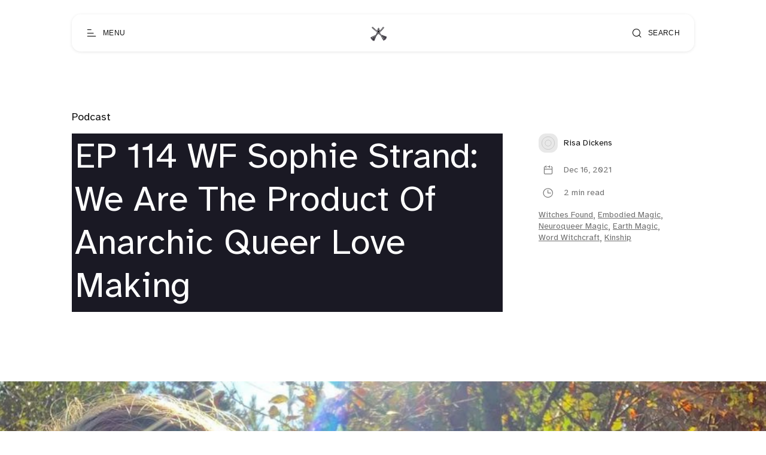

--- FILE ---
content_type: text/html; charset=utf-8
request_url: https://www.missingwitches.com/ep-114-wf-sophie-strand-we-are-the-product-of-anarchic-queer-love-making/
body_size: 11173
content:
<!DOCTYPE html>
<html lang="en">

<head>
  <meta charset="utf-8" />
  <meta http-equiv="X-UA-Compatible" content="IE=edge" />

  <title>EP 114 WF Sophie Strand: We Are The Product Of Anarchic Queer Love Making - Missing Witches podcast, books, COVEN</title>
  <meta name="HandheldFriendly" content="True" />
  <meta name="viewport" content="width=device-width, initial-scale=1.0" />

  <link rel="preload" href="https://www.missingwitches.com/assets/css/app.css?v=8e8067d8d4" as="style" />
  <link rel="preload" href="https://www.missingwitches.com/assets/js/manifest.js?v=8e8067d8d4" as="script" />
  <link rel="preload" href="https://www.missingwitches.com/assets/js/vendor.js?v=8e8067d8d4" as="script" />
  <link rel="preload" href="https://www.missingwitches.com/assets/js/app.js?v=8e8067d8d4" as="script" />

    <link rel="preload" href="https://www.missingwitches.com/assets/css/post.css?v=8e8067d8d4" as="style" />

    <link rel="preload" href="https://www.missingwitches.com/assets/vendor/lightgallery/css/lightgallery-bundle.min.css?v=8e8067d8d4" as="style" />
    <link rel="preload" href="https://www.missingwitches.com/assets/vendor/lightgallery/css/lg-transitions.css?v=8e8067d8d4" as="style" />


  <link
    rel="stylesheet"
    type="text/css"
    href="https://www.missingwitches.com/assets/css/app.css?v=8e8067d8d4"
    media="screen"
  />

    <link
    rel="stylesheet"
    type="text/css"
    href="https://www.missingwitches.com/assets/css/post.css?v=8e8067d8d4"
    media="screen"
  />

    <link
      rel="stylesheet"
      type="text/css"
      href="https://www.missingwitches.com/assets/vendor/lightgallery/css/lightgallery-bundle.min.css?v=8e8067d8d4"
      media="screen"
    />
    <link
      rel="stylesheet"
      type="text/css"
      href="https://www.missingwitches.com/assets/vendor/lightgallery/css/lg-transitions.css?v=8e8067d8d4"
      media="screen"
    />

    <style>
      .lg-outer .lg-item:not(.lg-start-end-progress),
      .lg-comment-box .fb-comments {
        background-image: url(https://www.missingwitches.com/assets/vendor/lightgallery/images/loading.gif?v=8e8067d8d4);
      }
    </style>


  <meta name="description" content="&quot;My partner left me, I had a miscarriage, and the pandemic started. I wrote this really long novel and it got rejected 27 times. My doctors were not feeling great about my health, and I thought... if I&#x27;m going to die, if I&#x27;ll never get published, I better just write about the things I would">
    <link rel="icon" href="https://www.missingwitches.com/content/images/size/w256h256/2022/12/MW-logo-transparent-bkgrd-300x300.png" type="image/png">
    <link rel="canonical" href="https://www.missingwitches.com/ep-114-wf-sophie-strand-we-are-the-product-of-anarchic-queer-love-making/">
    <meta name="referrer" content="no-referrer-when-downgrade">
    
    <meta property="og:site_name" content="Missing Witches">
    <meta property="og:type" content="article">
    <meta property="og:title" content="EP 114 WF Sophie Strand: We Are The Product Of Anarchic Queer Love Making - Missing Witches podcast, books, COVEN">
    <meta property="og:description" content="&quot;My partner left me, I had a miscarriage, and the pandemic started. I wrote this really long novel and it got rejected 27 times. My doctors were not feeling great about my health, and I thought... if I&#x27;m going to die, if I&#x27;ll never get published, I better just write about the things I would">
    <meta property="og:url" content="https://www.missingwitches.com/ep-114-wf-sophie-strand-we-are-the-product-of-anarchic-queer-love-making/">
    <meta property="og:image" content="https://www.missingwitches.com/content/images/size/w1200/wp-content/uploads/2020/09/mw-logo-transparent-bkgrd.png">
    <meta property="article:published_time" content="2021-12-16T09:00:00.000Z">
    <meta property="article:modified_time" content="2022-12-14T15:44:14.000Z">
    <meta property="article:tag" content="Podcast">
    <meta property="article:tag" content="Witches Found">
    <meta property="article:tag" content="Embodied Magic">
    <meta property="article:tag" content="Neuroqueer Magic">
    <meta property="article:tag" content="Earth Magic">
    <meta property="article:tag" content="Word Witchcraft">
    <meta property="article:tag" content="Kinship">
    
    <meta name="twitter:card" content="summary_large_image">
    <meta name="twitter:title" content="EP 114 WF Sophie Strand: We Are The Product Of Anarchic Queer Love Making - Missing Witches podcast, books, COVEN">
    <meta name="twitter:description" content="&quot;My partner left me, I had a miscarriage, and the pandemic started. I wrote this really long novel and it got rejected 27 times. My doctors were not feeling great about my health, and I thought... if I&#x27;m going to die, if I&#x27;ll never get published, I better just write about the things I would">
    <meta name="twitter:url" content="https://www.missingwitches.com/ep-114-wf-sophie-strand-we-are-the-product-of-anarchic-queer-love-making/">
    <meta name="twitter:image" content="https://www.missingwitches.com/content/images/size/w1200/wp-content/uploads/2020/09/mw-logo-transparent-bkgrd.png">
    <meta name="twitter:label1" content="Written by">
    <meta name="twitter:data1" content="Risa Dickens">
    <meta name="twitter:label2" content="Filed under">
    <meta name="twitter:data2" content="Podcast, Witches Found, Embodied Magic, Neuroqueer Magic, Earth Magic, Word Witchcraft, Kinship">
    <meta property="og:image:width" content="1200">
    <meta property="og:image:height" content="1196">
    
    <script type="application/ld+json">
{
    "@context": "https://schema.org",
    "@type": "Article",
    "publisher": {
        "@type": "Organization",
        "name": "Missing Witches",
        "url": "https://www.missingwitches.com/",
        "logo": {
            "@type": "ImageObject",
            "url": "https://www.missingwitches.com/content/images/2022/12/MW-logo-transparent-bkgrd-300x300-1.png",
            "width": 60,
            "height": 60
        }
    },
    "author": {
        "@type": "Person",
        "name": "Risa Dickens",
        "url": "https://www.missingwitches.com/author/risa/",
        "sameAs": []
    },
    "headline": "EP 114 WF Sophie Strand: We Are The Product Of Anarchic Queer Love Making - Missing Witches podcast, books, COVEN",
    "url": "https://www.missingwitches.com/ep-114-wf-sophie-strand-we-are-the-product-of-anarchic-queer-love-making/",
    "datePublished": "2021-12-16T09:00:00.000Z",
    "dateModified": "2022-12-14T15:44:14.000Z",
    "image": {
        "@type": "ImageObject",
        "url": "https://www.missingwitches.com/content/images/size/w1200/wp-content/uploads/2021/12/untitled-design-2.png",
        "width": 1200,
        "height": 676
    },
    "keywords": "Podcast, Witches Found, Embodied Magic, Neuroqueer Magic, Earth Magic, Word Witchcraft, Kinship",
    "description": "&amp;#8220;My partner left me, I had a miscarriage, and the pandemic started. I wrote this really long novel and it got rejected 27 times. My doctors were not feeling great about my health, and I thought&amp;#8230; if I&amp;#8217;m going to die, if I&amp;#8217;ll never get published, I better just write about the t",
    "mainEntityOfPage": "https://www.missingwitches.com/ep-114-wf-sophie-strand-we-are-the-product-of-anarchic-queer-love-making/"
}
    </script>

    <meta name="generator" content="Ghost 6.13">
    <link rel="alternate" type="application/rss+xml" title="Missing Witches" href="https://www.missingwitches.com/rss/">
    <script defer src="https://cdn.jsdelivr.net/ghost/portal@~2.56/umd/portal.min.js" data-i18n="true" data-ghost="https://www.missingwitches.com/" data-key="966091a78ba2f5694cafb2149d" data-api="https://missing-witches.ghost.io/ghost/api/content/" data-locale="en" crossorigin="anonymous"></script><style id="gh-members-styles">.gh-post-upgrade-cta-content,
.gh-post-upgrade-cta {
    display: flex;
    flex-direction: column;
    align-items: center;
    font-family: -apple-system, BlinkMacSystemFont, 'Segoe UI', Roboto, Oxygen, Ubuntu, Cantarell, 'Open Sans', 'Helvetica Neue', sans-serif;
    text-align: center;
    width: 100%;
    color: #ffffff;
    font-size: 16px;
}

.gh-post-upgrade-cta-content {
    border-radius: 8px;
    padding: 40px 4vw;
}

.gh-post-upgrade-cta h2 {
    color: #ffffff;
    font-size: 28px;
    letter-spacing: -0.2px;
    margin: 0;
    padding: 0;
}

.gh-post-upgrade-cta p {
    margin: 20px 0 0;
    padding: 0;
}

.gh-post-upgrade-cta small {
    font-size: 16px;
    letter-spacing: -0.2px;
}

.gh-post-upgrade-cta a {
    color: #ffffff;
    cursor: pointer;
    font-weight: 500;
    box-shadow: none;
    text-decoration: underline;
}

.gh-post-upgrade-cta a:hover {
    color: #ffffff;
    opacity: 0.8;
    box-shadow: none;
    text-decoration: underline;
}

.gh-post-upgrade-cta a.gh-btn {
    display: block;
    background: #ffffff;
    text-decoration: none;
    margin: 28px 0 0;
    padding: 8px 18px;
    border-radius: 4px;
    font-size: 16px;
    font-weight: 600;
}

.gh-post-upgrade-cta a.gh-btn:hover {
    opacity: 0.92;
}</style><script async src="https://js.stripe.com/v3/"></script>
    <script defer src="https://cdn.jsdelivr.net/ghost/sodo-search@~1.8/umd/sodo-search.min.js" data-key="966091a78ba2f5694cafb2149d" data-styles="https://cdn.jsdelivr.net/ghost/sodo-search@~1.8/umd/main.css" data-sodo-search="https://missing-witches.ghost.io/" data-locale="en" crossorigin="anonymous"></script>
    
    <link href="https://www.missingwitches.com/webmentions/receive/" rel="webmention">
    <script defer src="/public/cards.min.js?v=8e8067d8d4"></script>
    <link rel="stylesheet" type="text/css" href="/public/cards.min.css?v=8e8067d8d4">
    <script defer src="/public/comment-counts.min.js?v=8e8067d8d4" data-ghost-comments-counts-api="https://www.missingwitches.com/members/api/comments/counts/"></script>
    <script defer src="/public/member-attribution.min.js?v=8e8067d8d4"></script>
    <script defer src="/public/ghost-stats.min.js?v=8e8067d8d4" data-stringify-payload="false" data-datasource="analytics_events" data-storage="localStorage" data-host="https://www.missingwitches.com/.ghost/analytics/api/v1/page_hit"  tb_site_uuid="b0b2b0c5-0324-4ded-8c78-fb468356e3e1" tb_post_uuid="f29ad82b-2b4e-4d9f-8301-54db35de1107" tb_post_type="post" tb_member_uuid="undefined" tb_member_status="undefined"></script><style>:root {--ghost-accent-color: #000000;}</style>
    <style>
    .tag-import-2022-12-12-16-34 .g-post-header__excerpt {display:none;}

    h1 { background-color:#1a1924; padding:5px; display: inline-block;}
    h1.g-home-slide__title { display: block; max-width:none}
    p.g-home-slide__description {background-color:#1a1924; padding:2px}
    p.g-generic-hero__description,a.g-home-slide__cta-link {background-color:#1a1924; padding:2px; }
    :root h1 {color:white;}


</style>

  <!-- Google tag (gtag.js) -->
<script async src="https://www.googletagmanager.com/gtag/js?id=G-2GTCJ8FVW8"></script>
<script>
  window.dataLayer = window.dataLayer || [];
  function gtag(){dataLayer.push(arguments);}
  gtag('js', new Date());

  gtag('config', 'G-2GTCJ8FVW8');
</script>

<script defer data-domain="missingwitches.com" src="https://plausible.io/js/script.hash.outbound-links.js"></script>

  <style>
    :root {
      --accent-color: var(--ghost-accent-color);
    }
  </style>
    <style>
      [theme-mode="dark"] {
        --accent-color: #7209b7;
      }
    </style>


    <style>
      :root {
        --hide-post-card-overlay: 0;
      }
    </style>

  <style>
    /* These font-faces are here to make fonts work if the Ghost instance is installed in a subdirectory */

    /* Atkinson Hyperlegible Regular */
    @font-face {
      font-family: 'Atkinson Hyperlegible';
      font-style: normal;
      font-weight: normal;
      font-display: swap;
      src: local('Atkinson Hyperlegible Regular'), local('AtkinsonHyperlegible-Regular'),
      url("https://www.missingwitches.com/assets/fonts/atkinson/Atkinson-Hyperlegible-Regular-102.woff2?v=8e8067d8d4") format('woff2'),
      url("https://www.missingwitches.com/assets/fonts/atkinson/Atkinson-Hyperlegible-Regular-102.woff?v=8e8067d8d4") format('woff');
    }

    /* Atkinson Hyperlegible Italic */
    @font-face {
      font-family: 'Atkinson Hyperlegible';
      font-style: italic;
      font-weight: normal;
      font-display: swap;
      src: local('Atkinson Hyperlegible Italic'), local('AtkinsonHyperlegible-Italic'),
      url("https://www.missingwitches.com/assets/fonts/atkinson/Atkinson-Hyperlegible-Italic-102.woff2?v=8e8067d8d4") format('woff2'),
      url("https://www.missingwitches.com/assets/fonts/atkinson/Atkinson-Hyperlegible-Italic-102.woff?v=8e8067d8d4") format('woff');
    }

    /* Atkinson Hyperlegible Bold */
    @font-face {
      font-family: 'Atkinson Hyperlegible';
      font-style: normal;
      font-weight: bold;
      font-display: swap;
      src: local('Atkinson Hyperlegible Bold'), local('AtkinsonHyperlegible-Bold'),
      url("https://www.missingwitches.com/assets/fonts/atkinson/Atkinson-Hyperlegible-Bold-102.woff2?v=8e8067d8d4") format('woff2'),
      url("https://www.missingwitches.com/assets/fonts/atkinson/Atkinson-Hyperlegible-Bold-102.woff?v=8e8067d8d4") format('woff');
    }

    /* Atkinson Hyperlegible Bold Italic */
    @font-face {
      font-family: 'Atkinson Hyperlegible';
      font-style: italic;
      font-weight: bold;
      font-display: swap;
      src: local('Atkinson Hyperlegible Bold Italic'), local('AtkinsonHyperlegible-BoldItalic'),
      url("https://www.missingwitches.com/assets/fonts/atkinson/Atkinson-Hyperlegible-BoldItalic-102.woff2?v=8e8067d8d4") format('woff2'),
      url("https://www.missingwitches.com/assets/fonts/atkinson/Atkinson-Hyperlegible-BoldItalic-102.woff?v=8e8067d8d4") format('woff');
    }

    /* Galerie Iconfont */
    @font-face {
      font-family: 'Galerie';
      font-weight: normal;
      font-style: normal;
      font-display: swap;
      src: url("https://www.missingwitches.com/assets/fonts/galerie/Galerie.eot?v=8e8067d8d4");
      src: url("https://www.missingwitches.com/assets/fonts/galerie/Galerie.eot?v=8e8067d8d4") format('embedded-opentype'),
      url("https://www.missingwitches.com/assets/fonts/galerie/Galerie.woff2?v=8e8067d8d4") format('woff2'),
      url("https://www.missingwitches.com/assets/fonts/galerie/Galerie.woff?v=8e8067d8d4") format('woff'),
      url("https://www.missingwitches.com/assets/fonts/galerie/Galerie.ttf?v=8e8067d8d4") format('truetype'),
      url("https://www.missingwitches.com/assets/fonts/galerie/Galerie.svg?v=8e8067d8d4") format('svg');
    }
  </style>

  <script>
    const ghostHost = 'https://www.missingwitches.com';
  </script>

    <script>
      const ghostApiKey = "c707d7bd75dc8a92e460779805";
    </script>

    <script>
      const nativeSearchEnabled = true;
    </script>



  <script>
    if (typeof Storage !== 'undefined') {
      const savedThemeMode = localStorage.getItem('galerie-theme-mode');
      const html = document.querySelector('html');

      if (savedThemeMode && savedThemeMode !== 'system') {
        html.setAttribute('theme-mode', savedThemeMode);
      } else {
        const isSystemDark = window.matchMedia
          && window.matchMedia('(prefers-color-scheme: dark)').matches;
        const themeMode = isSystemDark ? 'dark' : 'light';

        html.setAttribute('theme-mode', themeMode);
      }
    }
  </script>
</head>

<body class="post-template tag-episodes tag-wf tag-hash-wp tag-import-2022-12-12-16-34 tag-embodied-magic tag-hash-missingwitches_1mes06 tag-neuroqueer-magic tag-earth-magic tag-word-witchcraft tag-kinship">
  
<header class="g-header js-header" x-data>
  <button
    class="g-header-button no-appearance focusable content-centered"
    aria-label="Open menu"
    @click="$dispatch('open-menu')"
  >
    <span
      class="g-header-button__icon icon-menu-scale"
      aria-hidden="true"
    ></span>
    <span class="g-header-button__label">Menu</span>
  </button>
  
<a
  href="https://www.missingwitches.com"
  class="g-logo in-header"
  title="Missing Witches"
>
    <img
      data-src="https://www.missingwitches.com/content/images/2022/12/MW-logo-transparent-bkgrd-300x300-1.png"
      alt=""
      width="80"
      height="30"
      class=" lazy"
    >
</a>
  <button
    class="g-header-button no-appearance focusable content-centered"
    aria-label="Open search"
      data-ghost-search
  >
    <span
      class="g-header-button__icon icon-search"
      aria-hidden="true"
    ></span>
    <span class="g-header-button__label">Search</span>
  </button>
</header>

  
<div
  x-data="menu()"
  class="g-drawer in-menu"
  :class="{
    'open': isMenuOpen(),
    'visible': isMenuAccessible(),
    'invisible': !isMenuAccessible() 
  }"
  @open-menu.window="openMenu()"
  @keyup.escape.window="closeMenu()"
  @keydown.window="moveFocus()"
>
  <div class="g-drawer__backdrop" @click="closeMenu()"></div>
  <div class="g-drawer__content">
    <div class="g-drawer__header js-menu-item-animate">
      
<a
  href="https://www.missingwitches.com"
  class="g-logo in-drawer"
  title="Missing Witches"
>
    <img
      data-src="https://www.missingwitches.com/content/images/2022/12/MW-logo-transparent-bkgrd-300x300-1.png"
      alt=""
      width="80"
      height="30"
      class=" lazy"
    >
</a>
      <button
        class="g-header-button no-appearance focusable content-centered"
        aria-label="Close menu"
        x-ref="close_menu"
        @click="closeMenu()"
      >
        <span
          class="g-header-button__icon icon-cancel"
          aria-hidden="true"
        ></span>
        <span class="g-header-button__label">Close</span>
      </button>
    </div>
    <div class="g-drawer__body">
      <div class="g-menu-navigation">
        <nav
          aria-label="Main navigation in menu"
          class="js-menu-item-animate"
        >
          <ul>
            
    <li>
      <a
        href="https://www.missingwitches.com/"
        class="nav-home"
      >
        Home
      </a>
    </li>
    <li>
      <a
        href="https://www.missingwitches.com/about/"
        class="nav-about"
      >
        About
      </a>
    </li>
    <li>
      <a
        href="https://www.missingwitches.com/reparations/"
        class="nav-reparations"
      >
        Reparations
      </a>
    </li>
    <li>
      <a
        href="https://www.missingwitches.com/tag/books/"
        class="nav-books"
      >
        Books
      </a>
    </li>
    <li>
      <a
        href="https://www.missingwitches.com/podcast/"
        class="nav-podcast"
      >
        Podcast
      </a>
    </li>
    <li>
      <a
        href="https://www.missingwitches.com/tag/zine/"
        class="nav-zine"
      >
        Zine
      </a>
    </li>
    <li>
      <a
        href="https://shop.missingwitches.com/"
        class="nav-shop"
      >
        Shop
      </a>
    </li>
    <li>
      <a
        href="https://coven.missingwitches.com/"
        class="nav-coven-circle"
      >
        Coven Circle
      </a>
    </li>
    <li>
      <a
        href="https://www.missingwitches.com/join-the-coven/"
        class="nav-join-the-coven"
      >
        Join the Coven
      </a>
    </li>
    <li>
      <a
        href="https://www.missingwitches.com/manage-your-membership/"
        class="nav-quit-the-coven"
      >
        Quit the Coven
      </a>
    </li>

          </ul>
        </nav>
            <nav
              aria-label="Authentication navigation in menu"
              class="js-menu-item-animate"
            >
              <ul>
               
                <li>
                  <a href="#/portal/signin">
                    Sign In
                  </a>
                </li>
              </ul>
            </nav>
        <nav
          aria-label="Secondary navigation in menu"
          class="js-menu-item-animate"
        >
          <ul>
            
    <li class="nav-advertise">
      <a href="https://www.missingwitches.com/advertising/">
        Advertise
      </a>
    </li>
    <li class="nav-membership">
      <a href="https://www.missingwitches.com/membership/">
        Membership
      </a>
    </li>
    <li class="nav-explore">
      <a href="https://www.missingwitches.com/explore/">
        Explore
      </a>
    </li>

          </ul>
        </nav>
      </div>
      <div class="g-menu-account js-menu-item-animate">
        <div class="g-theme-toggle ">
          <button
            class="g-theme-toggle__button light active no-appearance focusable"
            :class="{active: savedThemeMode === 'light'}"
            @click="setThemeMode('light')"
          >
            <span
              class="icon-sun-light g-theme-toggle__button__icon"
              aria-hidden="true"
            ></span>
            <span class="g-theme-toggle__button__label">
              Light
            </span>
          </button>
          <button
            class="g-theme-toggle__button dark no-appearance focusable"
            :class="{active: savedThemeMode === 'dark'}"
            @click="setThemeMode('dark')"
          >
            <span
              class="icon-half-moon g-theme-toggle__button__icon"
              aria-hidden="true"
            ></span>
            <span class="g-theme-toggle__button__label">
              Dark
            </span>
          </button>
          <button
            class="g-theme-toggle__button system no-appearance focusable"
            :class="{active: savedThemeMode === 'system'}"
            @click="setThemeMode('system')"
          >
            <span
              class="icon-modern-tv g-theme-toggle__button__icon"
              aria-hidden="true"
            ></span>
            <span class="g-theme-toggle__button__label">
              System
            </span>
          </button>
        </div>
      </div>
    </div>
    <div class="g-drawer__footer js-menu-item-animate">
      <nav
        class="g-drawer__social"
        aria-label="Social links in menu"
      >
        
<ul class="g-social-list">
  <li>
    <a
      href="https://www.missingwitches.com/rss"
      target="_blank"
      rel="noopener"
    >
      <span class="icon-rss-feed-squared" aria-hidden="true"></span>
      <span class="sr-only">RSS</span>
    </a>
  </li>
</ul>
      </nav>
      <p class="g-footer-copyright in-menu">
          DIY Magic by Amy + Risa
      </p>
    </div>
  </div>
</div>

<script>
  function menu() {
    return {
      showMenu: false,
      accessible: false,
      firstFocusableElement: null,
      lastFocusableElement: null,
      bodyElement: null,
      savedThemeMode: 'system',
      init() {
        this.initThemeMode()
        const focusableElements = this.$el.querySelectorAll('a[href], button')
        this.bodyElement = document.querySelector('body')
        this.firstFocusableElement = focusableElements[0]
        this.lastFocusableElement = focusableElements[focusableElements.length - 1]
      },
      openMenu() {
        const self = this
        self.$dispatch('drawer-opened', { drawer: 'menu' })
        this.showMenu = true
        this.accessible = true
        this.bodyElement.classList.add('no-scroll-y')

        setTimeout(function() {
          self.$refs.close_menu.focus()
        }, 200)
      },
      closeMenu() {
        this.showMenu = false
        this.bodyElement.classList.remove('no-scroll-y')

        setTimeout(function() {
          this.accessible = false
        }, 400)
      },
      isMenuOpen() {
        return this.showMenu == true
      },
      isMenuAccessible() {
        return this.accessible == true
      },
      moveFocus() {
        if (
          this.$event.target === this.lastFocusableElement &&
          this.$event.key === 'Tab' &&
          !this.$event.shiftKey
        ) {
          this.$event.preventDefault()
          this.firstFocusableElement.focus()
        } else if (
          this.$event.target === this.firstFocusableElement &&
          this.$event.key === 'Tab' &&
          this.$event.shiftKey
        ) {
          this.$event.preventDefault()
          this.lastFocusableElement.focus()
        }
      },
      initThemeMode() {
        this.savedThemeMode = this.getThemeMode()
        this.setThemeMode(this.savedThemeMode)

        if (window.matchMedia) {
          window.matchMedia('(prefers-color-scheme: dark)')
            .addEventListener('change', this.updateSystemTheme.bind(this))
        }
      },
      updateSystemTheme() {
        if (this.savedThemeMode !== 'system') {
          return
        }

        if (this.isSystemDark()) {
          this.setThemeMode('dark', false)
        } else {
          this.setThemeMode('light', false)
        }
      },
      isSystemDark() {
        return window.matchMedia
          && window.matchMedia('(prefers-color-scheme: dark)').matches
      },
      setThemeMode(mode, saveTheme = true) {
        const html = document.querySelector('html')
        html.setAttribute('theme-mode', mode)

        if (saveTheme) {
          this.savedThemeMode = mode

          if (mode === 'system') {
            this.updateSystemTheme()
          }

          localStorage.setItem('galerie-theme-mode', mode)
        }

        this.rerenderGhostIframes()
      },
      getThemeMode() {
        const localValue = localStorage.getItem('galerie-theme-mode')

        if (!localValue) {
          return 'system'
        }

        return localValue
      },
      rerenderGhostIframes() {
        const comments = document.querySelector('.js-comments > div > iframe')

        if (comments) {
          comments.contentDocument.location.reload(true)
        }
      }
    }
  }
</script>


  <div
    class="g-load-transition__container fade-up"
  >
    



<div class="g-main-container">
  <main role="main">
      <article>
        
<header
  clasS="g-post-header "
>
  <div class="g-wrapper">
        <a href="https://www.missingwitches.com/tag/episodes/" class="g-post-header__primary-tag">
          Podcast
        </a>
    <div
      class="g-post-header__container "
    >
      <div
        class="g-post-header__main in-post has-excerpt"
      >
        <h1 class="g-post-header__title">EP 114 WF Sophie Strand: We Are The Product Of Anarchic Queer Love Making</h1>
          <p class="g-post-header__excerpt">&amp;#8220;My partner left me, I had a miscarriage, and the pandemic started. I wrote this really long novel and it got rejected 27 times. My doctors were not feeling great about my health, and I thought&amp;#8230; if I&amp;#8217;m going to die, if I&amp;#8217;ll never get published, I better just write about the t</p>
      </div>
        <div class="g-post-header__metas">
              <a href="https://www.missingwitches.com/author/risa/" class="g-post-header__author">
                <span class="g-post-header__author__avatar">
                    <span>
                      <span>
                        
  <svg
    xmlns="http://www.w3.org/2000/svg"
    width="32"
    height="32"
    viewBox="0 0 32 32"
    class="g-circles-shape"
    aria-hidden="true"
  >
    <g fill="none" fill-rule="evenodd" class="stroke-shape">
      <circle cx="16" cy="16" r="15.5"/>
      <circle cx="16" cy="16" r="7.5"/>
    </g>
  </svg>
                      </span>
                    </span>
                </span>
                <span class="g-post-header__author__name">
                  Risa Dickens
                </span>
              </a>
          <div
            class="g-post-header__time spacing "
          >
            <div class="g-post-header__time__item">
              <div class="g-post-header__time__item__icon">
                <div>
                  <span class="icon-calendar" aria-hidden="true"></span>
                </div>
              </div>
              <span class="g-post-header__time__item__label">
                Dec 16, 2021
              </span>
            </div>
              <div class="g-post-header__time__item">
                <div class="g-post-header__time__item__icon">
                  <div>
                    <span
                      class="icon-clock-outline"
                      aria-hidden="true"
                    ></span>
                  </div>
                </div>
                <span class="g-post-header__time__item__label">
                  2 min read
                </span>
              </div>
          </div>
            <div class="g-post-header__tags">
              <a href="/tag/wf/">Witches Found</a>,&nbsp;<a href="/tag/embodied-magic/">Embodied Magic</a>,&nbsp;<a href="/tag/neuroqueer-magic/">Neuroqueer Magic</a>,&nbsp;<a href="/tag/earth-magic/">Earth Magic</a>,&nbsp;<a href="/tag/word-witchcraft/">Word Witchcraft</a>,&nbsp;<a href="/tag/kinship/">Kinship</a>
            </div>
        </div>
    </div>
  </div>
</header>
  <div class="g-post-header__image">
    <figure>
      <img
        data-src="/content/images/size/w1000/wp-content/uploads/2021/12/untitled-design-2.png"
        data-srcset="
          /content/images/size/w500/wp-content/uploads/2021/12/untitled-design-2.png 500w,
          /content/images/size/w1000/wp-content/uploads/2021/12/untitled-design-2.png 1000w,
          /content/images/size/w2000/wp-content/uploads/2021/12/untitled-design-2.png 2000w
        "
        sizes="
          (min-width: 90rem) 70vw,
          100vw
        "
        alt=""
        class="lazy"
        width="1360"
        height="820"
      >
    </figure>
  </div>
        <div
          class="g-post-content  js-post-content"
        >
            <figure class="kg-card kg-embed-card"><iframe loading="lazy" height="200px" width="100%" frameborder="no" scrolling="no" seamless="" src="https://player.simplecast.com/e993d274-d2cd-40f9-bbc4-b4d13d1bea70?dark=true"></iframe></figure><p>“My partner left me, I had a miscarriage, and the pandemic started. I wrote this really long novel and it got rejected 27 times. My doctors were not feeling great about my health, and I thought… if I’m going to die, if I’ll never get published, I better just write about the things I would want to share even if I don’t live to see them make it. My big thing is: make good soil. Maybe I’m not going to be the person who gets to see these ideas sprout. But I should at least try and make some good soil… I used to go the very traditional route of getting things published by magazines, but I thought: if I’m going to die, who gives a fuck? I’d rather just have a relationship with readers. And within a week I had 3000 new readers… It’s kept me alive. It got me a book deal.”</p><p>In this episode, we meet utterly electric writer Sophie Strand. Tap into the wild energy of this moment which she shares with so much vulnerability but also with so much deep research and poetics: of being magically, violently channeled, being hit like a wave in a river crashing down a mountainside.</p><p>Step into circle with Sophie and the Missing Witches and when you do, send love along the listening lines to all who are chronically ill, all those who sit with a wound in the shape of the Earth wound, all who bear the exhausting wound of patriarchal capitalism. Close your eyes and feel the waves of something ancient and very new bubbling and composting and moving to you from within and beyond that wounding…</p><p>“<strong>Making art is an emergency </strong>and perhaps your survival is not the most important part of it…</p><p>I have a genetic connective tissue disease. I found this out after I had loved fungi and underground mycorrhizal systems for many years, which are the connective tissue of the soil. And for me, it felt like this pivot point where I could become very solipsistic and feel very bad about myself or I could see how I could become a channel for something else that perhaps understood me. How can we become a channel for another species, knowing that perhaps it won’t be pleasurable..? All we’ll be able to know is, like the carpenter ant, we are climbing up that piece of grass, we are sporulating something we aren’t totally in control of.”</p><p><a href="https://www.instagram.com/cosmogyny?ref=missingwitches.com">https://www.instagram.com/cosmogyny</a></p><p><a href="http://sophiestrand.com/?ref=missingwitches.com" rel="noreferrer noopener">http://sophiestrand.com/</a></p><p>References:</p><p><a href="https://www.merlinsheldrake.com/entangled-life?ref=missingwitches.com">https://www.merlinsheldrake.com/entangled-life</a></p><p><a href="https://adriennemareebrown.net/?ref=missingwitches.com">https://adriennemareebrown.net/</a></p><p><a href="https://bettymartin.org/?ref=missingwitches.com">https://bettymartin.org/</a></p>
        </div>
      </article>
      
<section class="g-share " x-data="sharePost()">
  <div class="g-share__wrapper">
    <div class="g-share__container">
      <ul class="g-share__list">
        <li>
          <a
            href="https://twitter.com/intent/tweet?text=EP%20114%20WF%20Sophie%20Strand%3A%20We%20Are%20The%20Product%20Of%20Anarchic%20Queer%20Love%20Making&url=https://www.missingwitches.com/ep-114-wf-sophie-strand-we-are-the-product-of-anarchic-queer-love-making/"
            target="_blank"
            rel="noopener"
            aria-label="Share on Twitter"
            class="g-share__button focusable"
          >
            <span class="icon-x" aria-hidden="true"></span>
          </a>
        </li>
        <li>
          <a
            href="https://www.facebook.com/sharer/sharer.php?u=https://www.missingwitches.com/ep-114-wf-sophie-strand-we-are-the-product-of-anarchic-queer-love-making/"
            target="_blank"
            rel="noopener"
            aria-label="Share on Facebook"
            class="g-share__button focusable"
          >
            <span class="icon-facebook-squared" aria-hidden="true"></span>
          </a>
        </li>
        <li>
          <a
            href="https://www.linkedin.com/sharing/share-offsite/?url=https://www.missingwitches.com/ep-114-wf-sophie-strand-we-are-the-product-of-anarchic-queer-love-making/"
            target="_blank"
            rel="noopener"
            aria-label="Share on Linkedin"
            class="g-share__button focusable"
          >
            <span class="icon-linkedin" aria-hidden="true"></span>
          </a>
        </li>
        <li>
          <button
            class="g-share__button focusable"
            aria-label="Copy link"
            @click="copyLink('https://www.missingwitches.com/ep-114-wf-sophie-strand-we-are-the-product-of-anarchic-queer-love-making/')"
          >
            <span
              x-show="!linkCopied"
              x-transition:enter.duration.200ms
              class="icon-link"
              aria-hidden="true"
            ></span>
            <span
              x-show="linkCopied"
              x-transition:enter.duration.200ms
              x-cloak
              class="icon-check-circled-outline"
              aria-hidden="true"
            ></span>
          </button>
        </li>
      </ul>
    </div>
  </div>
</section>

<script>
  function sharePost() {
    return {
      linkCopied: false,
      copyLink(url) {
        const self = this
        navigator.clipboard.writeText(url)
          .then(() => {
            self.linkCopied = true
            setTimeout(() => {
              self.linkCopied = false
            }, 3000)
          })
      }
    }
  }
</script>
      
  <section class="g-post-comments">
    <div class="g-post-comments__wrapper js-comments">
      
        <script defer src="https://cdn.jsdelivr.net/ghost/comments-ui@~1.3/umd/comments-ui.min.js" data-locale="en" data-ghost-comments="https://www.missingwitches.com/" data-api="https://missing-witches.ghost.io/ghost/api/content/" data-admin="https://missing-witches.ghost.io/ghost/" data-key="966091a78ba2f5694cafb2149d" data-title="null" data-count="true" data-post-id="639758308bfc46003d22bf68" data-color-scheme="auto" data-avatar-saturation="60" data-accent-color="#000000" data-comments-enabled="paid" data-publication="Missing Witches" crossorigin="anonymous"></script>
    
    </div>
  </section>


      
<section class="g-post-nav">
  <div class="g-post-nav__wrapper">
      <div class="g-post-nav__item next">
        <span class="g-post-nav__label">Next</span>
        <a href="/ep-115-yuletide-2021-w-amy-risa-a-council-of-soul-mates/" class="g-post-nav__link">
          <span class="g-post-nav__title">Missing Witches YULETIDE SPECIAL 2021 w Amy &amp; Risa: A Council Of Soul Mates</span>
          <svg
            xmlns="http://www.w3.org/2000/svg"
            width="20"
            height="38"
            viewBox="0 0 20 38"
            class="g-post-nav__icon"
          >
            <polyline
              fill="none"
              stroke="#121212"
              stroke-linecap="round"
              stroke-linejoin="round"
              stroke-width="1.5"
              points="0 0 18 18 0 36"
              transform="translate(1 1)"
              class="fill"
            />
          </svg>
        </a>
      </div>
      <div class="g-post-nav__item previous">
        <span class="g-post-nav__label">Previous</span>
        <a href="/ep-113-wf-dr-phyllis-rippey-i-started-to-see-breastfeeding-as-central-to-the-construction-of-gender/" class="g-post-nav__link">
          <svg
            xmlns="http://www.w3.org/2000/svg"
            width="20"
            height="38"
            viewBox="0 0 20 38"
            class="g-post-nav__icon"
          >
            <polyline
              fill="none"
              stroke="#121212"
              stroke-linecap="round"
              stroke-linejoin="round"
              stroke-width="1.5"
              points="18 0 0 18 18 36"
              transform="translate(1 1)"
              class="fill"
            />
          </svg>
          <span class="g-post-nav__title">EP 113 WF Dr Phyllis Rippey: I Started To See Breastfeeding As Central To The Construction Of Gender…</span>
        </a>
      </div>
  </div>
</section>
      
      <section class="g-related-posts">
        <div class="g-related-posts__wrapper">
          <div class="g-related-posts__container">
            <div class="g-related-posts__content">
                <div class="g-related-posts__item">
                  
  <article
    class="g-post-card  in-related-post"
  >
      <a
        href="/what-to-expect-in-2026-tarot-truth-and-preparation-with-kristine-gorman/"
        class="g-post-card__image-link focusable"
      >
        <span class="sr-only">What to Expect in 2026: Tarot, Truth, and Preparation with Kristine Gorman</span>
        <img
          data-src="/content/images/size/w1000/2026/01/Majors-3-1.jpeg"
          data-srcset="
            /content/images/size/w500/2026/01/Majors-3-1.jpeg 500w,
            /content/images/size/w1000/2026/01/Majors-3-1.jpeg 1000w,
            /content/images/size/w2000/2026/01/Majors-3-1.jpeg 1400w
          "
          sizes="
            (min-width: 90rem) 60vw,
            (min-width: 45rem) calc(50vw - 1.25rem),
            calc(100vw - 1.25rem)
          "
          alt=""
          class="g-post-card__image lazy in-related-post"
        >
      </a>
    <div
      class="g-post-card__content  in-related-post"
    >
      <div class="g-post-card__content__wrapper">
        <h2
          class="g-post-card__title"
          aria-hidden="true"
        >
          <a
            href="/what-to-expect-in-2026-tarot-truth-and-preparation-with-kristine-gorman/"
            aria-hidden="true"
            tabindex="-1"
          >
            What to Expect in 2026: Tarot, Truth, and Preparation with Kristine Gorman
          </a>
        </h2>
          <p class="g-post-card__excerpt">At the heart of the reading is a simple question: What is the sun and the moon for you?</p>
          <a href="https://www.missingwitches.com/tag/episodes/" class="g-post-card__tag">
            Podcast
          </a>
      </div>
    </div>
  </article>
                </div>
                <div class="g-related-posts__item">
                  
  <article
    class="g-post-card  in-related-post"
  >
      <a
        href="/its-the-missing-witches-yuletide-special-2025/"
        class="g-post-card__image-link focusable"
      >
        <span class="sr-only">It&#x27;s The Missing Witches Yuletide Special 2025!!!</span>
        <img
          data-src="/content/images/size/w1000/2025/12/mw-tree.jpg"
          data-srcset="
            /content/images/size/w500/2025/12/mw-tree.jpg 500w,
            /content/images/size/w1000/2025/12/mw-tree.jpg 1000w,
            /content/images/size/w2000/2025/12/mw-tree.jpg 1400w
          "
          sizes="
            (min-width: 90rem) 60vw,
            (min-width: 45rem) calc(50vw - 1.25rem),
            calc(100vw - 1.25rem)
          "
          alt=""
          class="g-post-card__image lazy in-related-post"
        >
      </a>
    <div
      class="g-post-card__content  in-related-post"
    >
      <div class="g-post-card__content__wrapper">
        <h2
          class="g-post-card__title"
          aria-hidden="true"
        >
          <a
            href="/its-the-missing-witches-yuletide-special-2025/"
            aria-hidden="true"
            tabindex="-1"
          >
            It&#x27;s The Missing Witches Yuletide Special 2025!!!
          </a>
        </h2>
          <p class="g-post-card__excerpt">We are sintering snow.</p>
          <a href="https://www.missingwitches.com/tag/sabbat-specials/" class="g-post-card__tag">
            Sabbat Specials
          </a>
      </div>
    </div>
  </article>
                </div>
                <div class="g-related-posts__item">
                  
  <article
    class="g-post-card  in-related-post"
  >
      <a
        href="/samhain-2025-trust-fall-into-mystery-with-pam-grossman/"
        class="g-post-card__image-link focusable"
      >
        <span class="sr-only">Samhain 2025 - Trust Fall Into Mystery With Pam Grossman</span>
        <img
          data-src="/content/images/size/w1000/2025/09/Screenshot-2025-09-30-at-3.25.38---PM.png"
          data-srcset="
            /content/images/size/w500/2025/09/Screenshot-2025-09-30-at-3.25.38---PM.png 500w,
            /content/images/size/w1000/2025/09/Screenshot-2025-09-30-at-3.25.38---PM.png 1000w,
            /content/images/size/w2000/2025/09/Screenshot-2025-09-30-at-3.25.38---PM.png 1400w
          "
          sizes="
            (min-width: 90rem) 60vw,
            (min-width: 45rem) calc(50vw - 1.25rem),
            calc(100vw - 1.25rem)
          "
          alt=""
          class="g-post-card__image lazy in-related-post"
        >
      </a>
    <div
      class="g-post-card__content  in-related-post"
    >
      <div class="g-post-card__content__wrapper">
        <h2
          class="g-post-card__title"
          aria-hidden="true"
        >
          <a
            href="/samhain-2025-trust-fall-into-mystery-with-pam-grossman/"
            aria-hidden="true"
            tabindex="-1"
          >
            Samhain 2025 - Trust Fall Into Mystery With Pam Grossman
          </a>
        </h2>
          <p class="g-post-card__excerpt">“We’re dealing with mystery, we’re making things that have never been made before! It’s supposed to be uncomfortable and fucking weird!”</p>
          <a href="https://www.missingwitches.com/tag/episodes/" class="g-post-card__tag">
            Podcast
          </a>
      </div>
    </div>
  </article>
                </div>
            </div>
          </div>
        </div>
      </section>
    
    <section class="g-newsletter">
      <div class="g-newsletter__shape">
        
  <svg
    xmlns="http://www.w3.org/2000/svg"
    width="520"
    height="520"
    viewBox="0 0 520 520"
    class="g-circles-shape alt-version"
    aria-hidden="true"
  >
  <g fill="none" fill-rule="evenodd" class="stroke-shape">
    <circle cx="260" cy="260" r="187.5"/>
    <circle cx="260" cy="260" r="259.5"/>
    <circle cx="259.5" cy="260.5" r="115"/>
  </g>
</svg>
      </div>
      <div class="g-newsletter__wrapper">
        <svg
          xmlns="http://www.w3.org/2000/svg"
          width="114"
          height="69"
          viewBox="0 0 114 69"
          aria-hidden="true"
          class="g-newsletter__icon"
        >
          <g
            fill="none"
            fill-rule="evenodd"
            transform="translate(1.837 1.278)"
          >
            <g opacity=".2">
              <g transform="rotate(-8 73.542 -451.079)">
                <polyline
                  stroke-linecap="round"
                  stroke-linejoin="round"
                  stroke-width="1.5"
                  points="10.5 20.303 21 27.653 31.5 20.303"
                  class="fill"
                />
                <path
                  stroke-width="1.5"
                  d="M0,37.1028404 L0,14.2800404 C0,12.8047294 0.774035035,11.4375879 2.0391,10.6785404 L18.8391,0.598540408 C20.1691749,-0.199513469 21.8308251,-0.199513469 23.1609,0.598540408 L39.9609,10.6785404 C41.225965,11.4375879 42,12.8047294 42,14.2800404 L42,37.1028404 C42,39.4224364 40.1195959,41.3028404 37.8,41.3028404 L4.2,41.3028404 C1.88040405,41.3028404 0,39.4224364 0,37.1028404 Z"
                  class="fill"
                />
              </g>
            </g>
            <g opacity=".202">
              <g transform="rotate(-24 92.996 19.767)">
                <polyline
                  stroke-linecap="round"
                  stroke-linejoin="round"
                  stroke-width="1.5"
                  points="10.5 8.4 21 15.75 31.5 8.4"
                  class="fill"
                />
                <path
                  stroke-width="1.5"
                  d="M0,25.2 L0,4.2 C0,1.88040405 1.88040405,0 4.2,0 L37.8,0 C40.1195959,0 42,1.88040405 42,4.2 L42,25.2 C42,27.5195959 40.1195959,29.4 37.8,29.4 L4.2,29.4 C1.88040405,29.4 0,27.5195959 0,25.2 Z"
                  class="fill"
                />
              </g>
            </g>
          </g>
        </svg>
        <div class="g-newsletter__container">
          <div class="g-newsletter__callout">
            <h2 class="g-newsletter__title">
              Subscribe to Missing Witches Rx.
            </h2>
          </div>
          <form
            id="newsletter-form"
            data-members-form="subscribe"
            class="g-auth-form-container"
          >
            <div class="g-auth-form-container__normal">
              <p class="g-newsletter__text spacing">
                Inbox magic, no spam. A free, weekly(ish) prescription of spells and other good shit to light you up and get you through. Unsubscribe any time.
              </p>
              <div class="g-auth-form">
                <label for="newsletter-input" class="sr-only">
                  Enter your email address
                </label>
                <input
                  id="newsletter-input"
                  data-members-email
                  type="email"
                  required
                  placeholder="Enter your email address"
                  class="g-auth-form__input no-appearance"
                />
                <button
                  id="newsletter-button"
                  type="submit"
                  aria-label="Subscribe Now"
                  class="g-auth-form__button no-appearance"
                >
                  <span class="icon-arrow-right" aria-hidden="true"></span>
                </button>
              </div>
              <div class="g-auth-form-container__error">
                <p class="g-auth-error">
                  Oops! There was an error sending the email, please try again.
                </p>
              </div>
            </div>
            <div class="g-auth-form-container__success">
              <div class="g-auth-success">
                <div class="g-auth-success__icon">
                  <img
                    src="https://www.missingwitches.com/assets/images/success.svg?v=8e8067d8d4"
                    alt=""
                    aria-hidden="true"
                    width="42"
                    height="42"
                  >
                </div>
                <p class="g-auth-success__text">
                  Awesome! Now check your inbox and click the link to confirm your subscription.
                </p>
              </div>
            </div>
          </form>
        </div>
      </div>
    </section>
  </main>
</div>







    
<footer class="g-footer" x-data>
  <div class="g-wrapper">
    <div class="g-footer__main">
      <a href="https://www.missingwitches.com" class="g-footer-title">Missing Witches</a>
      <button
        class="g-footer-button no-appearance focusable content-centered"
        aria-label="Open search"
          data-ghost-search
      >
        <span class="icon-search" aria-hidden="true"></span>
      </button>
      <div class="g-footer-navigation">
        <nav aria-label="Main navigation in footer">
          <ul>
            
    <li>
      <a
        href="https://www.missingwitches.com/"
        class="nav-home"
      >
        Home
      </a>
    </li>
    <li>
      <a
        href="https://www.missingwitches.com/about/"
        class="nav-about"
      >
        About
      </a>
    </li>
    <li>
      <a
        href="https://www.missingwitches.com/reparations/"
        class="nav-reparations"
      >
        Reparations
      </a>
    </li>
    <li>
      <a
        href="https://www.missingwitches.com/tag/books/"
        class="nav-books"
      >
        Books
      </a>
    </li>
    <li>
      <a
        href="https://www.missingwitches.com/podcast/"
        class="nav-podcast"
      >
        Podcast
      </a>
    </li>
    <li>
      <a
        href="https://www.missingwitches.com/tag/zine/"
        class="nav-zine"
      >
        Zine
      </a>
    </li>
    <li>
      <a
        href="https://shop.missingwitches.com/"
        class="nav-shop"
      >
        Shop
      </a>
    </li>
    <li>
      <a
        href="https://coven.missingwitches.com/"
        class="nav-coven-circle"
      >
        Coven Circle
      </a>
    </li>
    <li>
      <a
        href="https://www.missingwitches.com/join-the-coven/"
        class="nav-join-the-coven"
      >
        Join the Coven
      </a>
    </li>
    <li>
      <a
        href="https://www.missingwitches.com/manage-your-membership/"
        class="nav-quit-the-coven"
      >
        Quit the Coven
      </a>
    </li>

          </ul>
        </nav>
        <nav aria-label="Secondary navigation in footer">
          <ul>
            
    <li class="nav-advertise">
      <a href="https://www.missingwitches.com/advertising/">
        Advertise
      </a>
    </li>
    <li class="nav-membership">
      <a href="https://www.missingwitches.com/membership/">
        Membership
      </a>
    </li>
    <li class="nav-explore">
      <a href="https://www.missingwitches.com/explore/">
        Explore
      </a>
    </li>

          </ul>
        </nav>
            <nav aria-label="Authentication navigation in footer">
              <ul>
               
                <li>
                  <a href="#/portal/signin">
                    Sign In
                  </a>
                </li>
              </ul>
            </nav>
      </div>
    </div>
    <div class="g-footer__bottom">
      <nav class="g-footer__social" aria-label="Social links in footer">
        
<ul class="g-social-list">
  <li>
    <a
      href="https://www.missingwitches.com/rss"
      target="_blank"
      rel="noopener"
    >
      <span class="icon-rss-feed-squared" aria-hidden="true"></span>
      <span class="sr-only">RSS</span>
    </a>
  </li>
</ul>
      </nav>
      <p class="g-footer-copyright">
          DIY Magic by Amy + Risa
      </p>
    </div>
  </div>
</footer>  </div>

  <div class="g-load-transition__overlay" aria-hidden="true">
    
<a
  href="https://www.missingwitches.com"
  class="g-logo "
  title="Missing Witches"
>
    <img
      data-src="https://www.missingwitches.com/content/images/2022/12/MW-logo-transparent-bkgrd-300x300-1.png"
      alt=""
      width="80"
      height="30"
      class=" lazy"
    >
</a>
  </div>

  <script src="https://www.missingwitches.com/assets/js/manifest.js?v=8e8067d8d4" defer></script>
  <script src="https://www.missingwitches.com/assets/js/vendor.js?v=8e8067d8d4" defer></script>
  <script src="https://www.missingwitches.com/assets/js/app.js?v=8e8067d8d4" defer></script>

  

    <script defer src="https://www.missingwitches.com/assets/js/post.js?v=8e8067d8d4"></script>

    <script defer src="https://www.missingwitches.com/assets/vendor/lightgallery/js/lightgallery.min.js?v=8e8067d8d4"></script>
    <script defer src="https://www.missingwitches.com/assets/vendor/lightgallery/js/plugins/lg-zoom.min.js?v=8e8067d8d4"></script>
    <script defer src="https://www.missingwitches.com/assets/vendor/lightgallery/js/plugins/lg-fullscreen.min.js?v=8e8067d8d4"></script>
    <script defer src="https://www.missingwitches.com/assets/js/lightbox.js?v=8e8067d8d4"></script>


</body>

</html>


--- FILE ---
content_type: text/css; charset=UTF-8
request_url: https://www.missingwitches.com/assets/css/app.css?v=8e8067d8d4
body_size: 6115
content:
@charset "UTF-8";*,:after,:before{box-sizing:border-box}:after,:before{text-decoration:inherit;vertical-align:inherit}html{-webkit-tap-highlight-color:transparent;-ms-text-size-adjust:100%;-webkit-text-size-adjust:100%;-moz-tab-size:2;-o-tab-size:2;tab-size:2;word-break:break-word}body{margin:0}h1{font-size:2em;margin:.67em 0}dl dl,dl ol,dl ul,ol dl,ol ol,ol ul,ul dl,ul ol,ul ul{margin:0}hr{color:inherit;height:0;overflow:visible}main{display:block}nav ol,nav ul{list-style:none;padding:0}nav li:before{clip:rect(0 0 0 0);-webkit-clip-path:inset(100%);clip-path:inset(100%);content:"​";height:.0625rem;overflow:hidden;position:absolute;white-space:nowrap;width:.0625rem}pre{-ms-overflow-style:scrollbar;font-family:monospace,monospace;font-size:1em;overflow:auto}a{background-color:transparent}abbr[title]{text-decoration:underline;-webkit-text-decoration:underline dotted;text-decoration:underline dotted}b,strong{font-weight:bolder}code,kbd,samp{font-family:monospace,monospace;font-size:1em}small{font-size:80%}audio,canvas,iframe,img,svg,video{vertical-align:middle}audio,video{display:inline-block}audio:not([controls]){display:none;height:0}iframe,img{border-style:none}svg:not([fill]){fill:currentColor}svg:not(:root){overflow:hidden}table{border-collapse:collapse;border-color:inherit;text-indent:0}button,input,select{margin:0}button{overflow:visible;text-transform:none}[type=button],[type=reset],[type=submit],button{-webkit-appearance:button}fieldset{border:.0625rem solid #a0a0a0;padding:.35em .75em .625em}input{overflow:visible}legend{color:inherit;display:table;max-width:100%;white-space:normal}progress{display:inline-block;vertical-align:baseline}select{text-transform:none}textarea{margin:0;overflow:auto;resize:vertical;resize:block}[type=checkbox],[type=radio]{padding:0}[type=search]{-webkit-appearance:textfield;outline-offset:-.125rem}::-webkit-inner-spin-button,::-webkit-outer-spin-button{height:auto}::-webkit-input-placeholder{color:inherit;opacity:.54}::-webkit-search-decoration{-webkit-appearance:none}::-webkit-file-upload-button{-webkit-appearance:button;font:inherit}::-moz-focus-inner{border-style:none;padding:0}:-moz-focusring{outline:.0625rem dotted ButtonText}:-moz-ui-invalid{box-shadow:none}details,dialog{display:block}dialog{background-color:#fff;border:solid;color:#000;height:-moz-fit-content;height:-webkit-fit-content;height:fit-content;left:0;margin:auto;padding:1em;position:absolute;right:0;width:-moz-fit-content;width:-webkit-fit-content;width:fit-content}dialog:not([open]){display:none}summary{display:list-item}canvas{display:inline-block}template{display:none}[tabindex],a,area,button,input,label,select,summary,textarea{-ms-touch-action:manipulation}[hidden]{display:none}[aria-busy=true]{cursor:progress}[aria-controls]{cursor:pointer}[aria-disabled=true],[disabled]{cursor:not-allowed}[aria-hidden=false][hidden]{display:initial}[aria-hidden=false][hidden]:not(:focus){clip:rect(0,0,0,0);position:absolute}:root{--font-base:1rem;--font-family:"Atkinson Hyperlegible",Helvetica,Arial,sans-serif;--border-radius-s:0.625rem;--border-radius-m:0.9375rem;--max-width-container:72.5rem;--max-width-post-container:47.5rem;--spacing-s:1.25rem;--spacing-m:2.5rem;--spacing-l:3.75rem;--show-loading-animation:1;--show-slide-up-animation:1;--hero-image-transparency:0.6;--hero-image-gradient-transparency:0.4;--backdrop-opacity:0.8;--backgrop-controls-opacity:0.2;--post-card-height:38.75rem;--hide-post-card-overlay:1;--hover-post-image-zoom:1.1;--post-feature-image-width:100%;--show-post-card-excerpt:none;--foreground:#121212;--background:#fff;--header-background:hsla(0,0%,100%,.5);--gradient-card-background:hsla(0,0%,100%,0);--light-background:#e8e8e8;--light-secondary-background:#fafafa;--dark-background:#121212;--color-on-dark:#fff;--accent-color:#121212;--border:#e8e8e8;--border-on-dark:#292929;--light-text:#5c5c5c;--gradient-first-color:#fb00ff;--gradient-second-color:#00dde0;--focus:#90cef4;--success:#2a9d90;--error:#e63746;--highlighted:#ff0;--active-status:#42805d;--trialing-status:#0565ff;--issue-status:#c52039;--canceled-status:#4e575f;--display-light-logo:inline-block;--display-dark-logo:none}[theme-mode=dark]{--foreground:#f9f9fb;--background:#1a1924;--header-background:rgba(27,26,37,.5);--gradient-card-background:rgba(26,25,36,0);--light-background:#282b34;--light-secondary-background:#121317;--accent-color:#fa8500;--border:#333642;--light-text:#b9b9d5;--display-light-logo:none;--display-dark-logo:inline-block}.hide{display:none}.invisible{visibility:hidden}.vivisle{visibility:visible}.transparent{opacity:0}.sr-only{clip:rect(0 0 0 0);-webkit-clip-path:inset(100%);clip-path:inset(100%);height:1px;left:-10000px;overflow:hidden;position:absolute;white-space:nowrap;width:1px}.content-centered{justify-content:center}.content-centered,.horizontal-centered-items{align-items:center;display:flex}.full-absolute{height:100%;left:0;position:absolute;top:0;width:100%}.focusable:focus{box-shadow:0 0 0 2px var(--focus);outline:none!important}.no-appearance{-webkit-appearance:none!important;-moz-appearance:none!important;-o-appearance:none!important;appearance:none!important;background-color:transparent;border:0;outline:0;padding:0}.no-scroll-y{overflow-y:hidden}.pos-relative{position:relative}.pointer{cursor:pointer}body{-webkit-font-smoothing:antialiased;-moz-osx-font-smoothing:grayscale;background-color:var(--background);font-family:var(--gh-font-body,var(--font-family));font-size:var(--font-base);overflow-x:hidden;width:100%}h1,h2,h3,h4,h5,h6{font-family:var(--gh-font-heading,var(--font-family))}[x-cloak]{display:none}.g-main-container{display:flex;flex-direction:column;flex-grow:1}html[lang=ar] .g-footer,html[lang=ar] .g-header,html[lang=ar] .g-main-container,html[lang=fa] .g-footer,html[lang=fa] .g-header,html[lang=fa] .g-main-container,html[lang=he] .g-footer,html[lang=he] .g-header,html[lang=he] .g-main-container{direction:rtl}p{line-height:1.5;margin:0}a{color:inherit;text-decoration:none}fieldset{border:0;margin:0;padding:0;position:relative}img.lazy{opacity:0}img:not(.initial){transition:opacity 1s}img.error,img.initial,img.loaded{opacity:1}img:not([src]){visibility:hidden}.lg-sub-html{font-family:var(--gh-font-body,var(--font-family))}.lg-outer div.lg-thumb-item.active,.lg-outer div.lg-thumb-item:hover{border-color:var(--accent-color)}::-webkit-input-placeholder{color:var(--light-text)}::-moz-placeholder{color:var(--light-text)}:-ms-input-placeholder{color:var(--light-text)}:-moz-placeholder{color:var(--light-text)}input[type=search]::-webkit-search-cancel-button,input[type=search]::-webkit-search-decoration,input[type=search]::-webkit-search-results-button,input[type=search]::-webkit-search-results-decoration{-webkit-appearance:none}select::-ms-expand{display:none}[class*=" icon-"],[class^=icon-]{speak:none;-webkit-font-smoothing:antialiased;-moz-osx-font-smoothing:grayscale;color:inherit;display:inline-block;flex-shrink:0;font:normal normal normal 1em/1 Galerie;text-transform:none}.icon-sm{font-size:.8em}.icon-lg{font-size:1.2em}.icon-16{font-size:16px}.icon-32{font-size:32px}.icon-is-spinning{-webkit-animation:icon-spin 1s linear infinite;animation:icon-spin 1s linear infinite}@-webkit-keyframes icon-spin{0%{transform:rotate(0deg)}to{transform:rotate(1turn)}}@keyframes icon-spin{0%{transform:rotate(0deg)}to{transform:rotate(1turn)}}.icon-rotate-90{transform:rotate(90deg)}.icon-rotate-180{transform:rotate(180deg)}.icon-rotate-270{transform:rotate(270deg)}.icon-flip-y{transform:scaleY(-1)}.icon-flip-x{transform:scaleX(-1)}.icon-apple-mac:before{content:""}.icon-arrow-left:before{content:""}.icon-arrow-right:before{content:""}.icon-behance-squared:before{content:""}.icon-calendar:before{content:""}.icon-camera:before{content:""}.icon-cancel:before{content:""}.icon-cart:before{content:""}.icon-chat-bubble-empty:before{content:""}.icon-check-circled-outline:before{content:""}.icon-clock-outline:before{content:""}.icon-cloud:before{content:""}.icon-codepen:before{content:""}.icon-creative-commons:before{content:""}.icon-credit-card:before{content:""}.icon-discord:before{content:""}.icon-dribbble:before{content:""}.icon-emoji:before{content:""}.icon-facebook-squared:before{content:""}.icon-github:before{content:""}.icon-gitlab-full:before{content:""}.icon-google:before{content:""}.icon-half-cookie:before{content:""}.icon-half-moon:before{content:""}.icon-headset:before{content:""}.icon-heart:before{content:""}.icon-home-simple-door:before{content:""}.icon-instagram:before{content:""}.icon-language:before{content:""}.icon-link:before{content:""}.icon-linkedin:before{content:""}.icon-lock:before{content:""}.icon-mail:before{content:""}.icon-medium:before{content:""}.icon-menu-scale:before{content:""}.icon-modern-tv:before{content:""}.icon-nav-arrow-down:before{content:""}.icon-nav-arrow-left:before{content:""}.icon-nav-arrow-right:before{content:""}.icon-paypal:before{content:""}.icon-phone:before{content:""}.icon-pin-alt:before{content:""}.icon-pinterest:before{content:""}.icon-pocket:before{content:""}.icon-podcast:before{content:""}.icon-rss-feed-squared:before{content:""}.icon-search:before{content:""}.icon-shop:before{content:""}.icon-snapchat:before{content:""}.icon-spotify:before{content:""}.icon-stackoverflow:before{content:""}.icon-star-outline:before{content:""}.icon-sun-light:before{content:""}.icon-telegram:before{content:""}.icon-thumbs-down:before{content:""}.icon-thumbs-up:before{content:""}.icon-tiktok:before{content:""}.icon-twitter-verified-badge:before{content:""}.icon-user:before{content:""}.icon-wallet:before{content:""}.icon-x:before{content:""}.icon-youtube:before{content:""}.g-load-transition__container{-webkit-animation:loadFadeTransition .5s linear .75s forwards;animation:loadFadeTransition .5s linear .75s forwards;display:flex;flex-direction:column;min-height:100vh;min-height:-webkit-fill-available;opacity:calc((var(--show-loading-animation) + (-1))*-1)}@media only screen and (min-width:45rem){.g-load-transition__container{min-height:100vh}}@-webkit-keyframes loadFadeTransition{0%{opacity:calc((var(--show-loading-animation) + (-1))*-1)}to{opacity:1}}@keyframes loadFadeTransition{0%{opacity:calc((var(--show-loading-animation) + (-1))*-1)}to{opacity:1}}.g-load-transition__container.fade-up{-webkit-animation:loadFadeUpTransition .5s cubic-bezier(.77,0,.18,1) .75s forwards;animation:loadFadeUpTransition .5s cubic-bezier(.77,0,.18,1) .75s forwards}@-webkit-keyframes loadFadeUpTransition{0%{opacity:calc((var(--show-loading-animation) + (-1))*-1);transform:translateY(calc(12.5rem*var(--show-slide-up-animation)))}to{opacity:1;transform:translateY(0)}}@keyframes loadFadeUpTransition{0%{opacity:calc((var(--show-loading-animation) + (-1))*-1);transform:translateY(calc(12.5rem*var(--show-slide-up-animation)))}to{opacity:1;transform:translateY(0)}}.g-load-transition__overlay{align-items:center;-webkit-animation:loadTransitionOverlay .75s cubic-bezier(.77,0,.18,1) forwards;animation:loadTransitionOverlay .75s cubic-bezier(.77,0,.18,1) forwards;background-color:var(--background);bottom:0;display:flex;height:100%;justify-content:center;left:0;pointer-events:none;position:fixed;width:100%;z-index:999}@-webkit-keyframes loadTransitionOverlay{0%{opacity:var(--show-loading-animation)}to{opacity:0}}@keyframes loadTransitionOverlay{0%{opacity:var(--show-loading-animation)}to{opacity:0}}.g-logo.in-drawer span{font-size:1.125rem}@media only screen and (min-width:45rem){.g-logo.in-drawer span{font-size:1.25rem}}.g-logo img{height:1.625rem;width:auto}@media only screen and (min-width:45rem){.g-logo img{height:1.875rem}}.g-logo img.g-logo__image-light{display:var(--display-light-logo)}.g-logo img.g-logo__image-dark{display:var(--display-dark-logo)}.g-logo span{color:var(--foreground);display:block;font-size:1rem;font-weight:700;line-height:1.3;text-align:center}@media only screen and (min-width:45rem){.g-logo span{font-size:1.125rem}}.g-wrapper{margin:0 auto;max-width:var(--max-width-container);padding:0 var(--spacing-s);position:relative}@media only screen and (min-width:45rem){.g-wrapper{padding:0 var(--spacing-m)}}@media only screen and (min-width:64rem){.g-wrapper{padding:0 var(--spacing-l)}}@media only screen and (min-width:90rem){.g-wrapper{padding:0}}.g-drawer{height:100%;left:0;pointer-events:none;position:fixed;top:0;width:100%;z-index:30}.g-drawer.in-search{left:auto;right:0}.g-drawer.in-search .g-drawer__content{left:auto;right:0;transform:translateX(100%)}.g-drawer.open{pointer-events:all}.g-drawer.open .g-drawer__backdrop{opacity:1}.g-drawer.open .g-drawer__content{transform:translateX(0)}.g-drawer__backdrop{height:0;opacity:0;position:absolute;width:0;z-index:1}@media only screen and (min-width:45rem){.g-drawer__backdrop{background-color:rgba(0,0,0,var(--backdrop-opacity));height:100%;transition:opacity .2s linear;width:100%}}.g-drawer__content{background-color:var(--background);color:var(--foreground);display:flex;flex-direction:column;height:100%;left:0;position:absolute;top:0;transform:translateX(-100%);transition:transform .2s ease .2s;width:100%;z-index:2}@media only screen and (min-width:45rem){.g-drawer__content{width:75%}}@media only screen and (min-width:64rem){.g-drawer__content{width:45rem}}.g-drawer__header{align-items:center;display:flex;justify-content:space-between;padding:24px var(--spacing-s)}@media only screen and (min-width:45rem){.g-drawer__header{padding:var(--spacing-l)}}.g-drawer__body{-webkit-overflow-scrolling:touch;flex:1;overflow:auto}.g-drawer__footer{align-items:center;display:flex;flex-direction:column;padding:var(--spacing-s)}@media only screen and (min-width:45rem){.g-drawer__footer{align-items:flex-end;flex-direction:row;justify-content:space-between;padding:var(--spacing-l)}}.g-drawer__social{margin-bottom:1.5rem}@media only screen and (min-width:45rem){.g-drawer__social{margin-bottom:0;order:2}}.g-social-list{align-items:center;display:flex;justify-content:center;margin:0}.g-social-list li{height:1.125rem;margin:0 .75rem}.g-social-list li:first-of-type{margin-left:0}.g-social-list li:last-of-type{margin-right:0}.g-social-list li a{transition:opacity .2s linear}.g-social-list li a:hover{opacity:.6}.g-social-list li a span{font-size:1.125rem;vertical-align:middle}.g-footer-copyright{font-size:.875rem;line-height:1.5;opacity:.6;text-align:center}@media only screen and (min-width:45rem){.g-footer-copyright{text-align:initial}}.g-footer-copyright span,.g-footer-copyright.in-menu span,.g-footer-copyright.in-menu span:nth-child(2){display:block}@media only screen and (min-width:45rem){.g-footer-copyright span{display:inline}}.g-footer-copyright span:nth-child(2){display:none}@media only screen and (min-width:45rem){.g-footer-copyright span:nth-child(2){display:inline}}.g-footer-copyright a{color:inherit;text-decoration:underline;transition:opacity .2s linear}.g-footer-copyright a:hover{opacity:.8}.g-circles-shape{stroke:var(--foreground);height:100%;opacity:.2;width:100%}a.g-button,button.g-button{background-color:var(--accent-color);border-radius:var(--border-radius-m);color:var(--color-on-dark);cursor:pointer;display:inline-block;font-size:1.125rem;font-weight:700;overflow:hidden;padding:1.1875rem 2.25rem 1.125rem;position:relative;text-align:center;text-decoration:none;transition:transform .2s cubic-bezier(.77,0,.18,1)}a.g-button.wide,button.g-button.wide{min-width:15.625rem}a.g-button.block,button.g-button.block{min-width:1px;width:100%}a.g-button.outline,button.g-button.outline{background-color:transparent;border:1px solid var(--accent-color);color:var(--accent-color)}a.g-button.secondary,button.g-button.secondary{border-color:var(--foreground);color:var(--foreground)}a.g-button.on-dark-background,button.g-button.on-dark-background{border-color:var(--color-on-dark);color:var(--color-on-dark)}a.g-button.inverted,button.g-button.inverted{background-color:var(--background);color:var(--foreground)}a.g-button:not(.loading):hover,button.g-button:not(.loading):hover{transform:scale(1.05)}a.g-button:disabled,button.g-button:disabled{cursor:default}a.g-button.loading:after,button.g-button.loading:after{-webkit-animation:loading 2s linear infinite;animation:loading 2s linear infinite;background:linear-gradient(-90deg,var(--gradient-first-color) 0,var(--gradient-second-color) 40%,var(--gradient-second-color) 45%,var(--gradient-second-color) 55%,var(--gradient-first-color) 60%);background-size:250% 250%;bottom:0;content:"";height:3px;left:0;pointer-events:none;position:absolute;width:100%}@-webkit-keyframes loading{0%{background-position:150% 0}to{background-position:0 0}}@keyframes loading{0%{background-position:150% 0}to{background-position:0 0}}.g-header{align-items:center;border-radius:var(--border-radius-m);-o-box-shadow:0 1px 5px 0 rgba(0,0,0,.1),0 0 0 transparent;box-shadow:0 1px 5px 0 rgba(0,0,0,.1),0 0 0 transparent;display:flex;height:3.25rem;justify-content:space-between;left:1rem;padding:0 .5rem;position:fixed;right:1rem;top:1rem;transition:transform .2s ease,opacity .2s linear;z-index:10}@media only screen and (min-width:45rem){.g-header{height:3.875rem;left:var(--spacing-m);right:var(--spacing-m);top:1.5rem}}@media only screen and (min-width:64rem){.g-header{left:var(--spacing-l);right:var(--spacing-l)}}@media only screen and (min-width:80rem){.g-header{left:50%;right:auto;transform:translateX(-50%);width:calc(var(--max-width-container) - var(--spacing-l)*2)}}@media only screen and (min-width:90rem){.g-header{width:var(--max-width-container)}}.g-header.headroom--pinned{opacity:1;pointer-events:all;transform:translateY(0)}@media only screen and (min-width:80rem){.g-header.headroom--pinned{transform:translate(-50%)}}.g-header.headroom--pinned.headroom--not-top:before{opacity:1}.g-header.headroom--unpinned{opacity:0;pointer-events:none;transform:translateY(-50%)}@media only screen and (min-width:80rem){.g-header.headroom--unpinned{transform:translate(-50%,-50%)}}.g-header:before{-webkit-backdrop-filter:blur(30px);backdrop-filter:blur(30px);background-color:var(--header-background);border-radius:var(--border-radius-m);bottom:0;content:"";left:0;pointer-events:none;position:absolute;right:0;top:0;z-index:-1}button.g-header-button{border-radius:var(--border-radius-s);color:var(--foreground);cursor:pointer;height:2.25rem;padding-left:.5rem;padding-right:.5rem}@media only screen and (min-width:45rem){button.g-header-button{height:1.875rem;padding-left:1rem;padding-right:1rem}}.g-header-button__icon{font-size:1.375rem}@media only screen and (min-width:45rem){.g-header-button__icon{font-size:1.125rem}}.g-header-button__label{display:none}@media only screen and (min-width:45rem){.g-header-button__label{display:inline-block;font-size:.75rem;letter-spacing:.0213rem;padding-left:.625rem;text-transform:uppercase}}#announcement-bar-root{left:var(--border-radius-s);position:absolute;right:var(--border-radius-s);top:100%;z-index:-2}@media only screen and (min-width:45rem){#announcement-bar-root{left:var(--border-radius-m);right:var(--border-radius-m)}}div.gh-announcement-bar{border-radius:0 0 var(--border-radius-m) var(--border-radius-m);-o-box-shadow:0 1px 5px 0 rgba(0,0,0,.1),0 0 0 transparent;box-shadow:0 1px 5px 0 rgba(0,0,0,.1),0 0 0 transparent;font-size:.875rem;line-height:1.4;min-height:auto;padding:.75rem 3rem .75rem .75rem;position:relative;z-index:auto}@media only screen and (min-width:45rem){div.gh-announcement-bar{font-size:1rem}}div.gh-announcement-bar.accent{background-color:var(--accent-color)}div.gh-announcement-bar.light{border-top-width:1px;border:1px solid var(--border);border-top:0 solid var(--border)}div.gh-announcement-bar a,div.gh-announcement-bar button{transition:opacity .2s linear}div.gh-announcement-bar a:hover,div.gh-announcement-bar button:hover{opacity:.8}div.gh-announcement-bar button{right:.5rem}[dir=rtl] div.gh-announcement-bar{padding:.75rem .75rem .75rem 3rem}[dir=rtl] div.gh-announcement-bar button{left:.5rem;right:auto}.g-menu-navigation{padding:var(--spacing-m) var(--spacing-s)}@media only screen and (min-width:45rem){.g-menu-navigation{padding:var(--spacing-m) var(--spacing-l) var(--spacing-l)}}.g-menu-navigation nav:last-of-type ul{margin-bottom:0}.g-menu-navigation nav:last-of-type ul li a{font-size:1rem;opacity:.8}@media only screen and (min-width:45rem){.g-menu-navigation nav:last-of-type ul li a{font-size:1.125rem}}.g-menu-navigation nav:last-of-type ul li a:hover{opacity:.6}.g-menu-navigation ul{display:flex;flex-wrap:wrap;margin:0 0 var(--spacing-m)}@media only screen and (min-width:45rem){.g-menu-navigation ul{margin-bottom:var(--spacing-l)}}.g-menu-navigation ul li{flex-basis:50%;margin-bottom:1.5rem}@media only screen and (min-width:45rem){.g-menu-navigation ul li{margin-bottom:2rem}}.g-menu-navigation ul li:last-of-type,.g-menu-navigation ul li:nth-last-child(2){margin-bottom:0}.g-menu-navigation ul li a{display:inline-block;font-size:1.375rem;line-height:1.2;max-width:calc(100% - var(--spacing-s));transition:opacity .2s linear}@media only screen and (min-width:45rem){.g-menu-navigation ul li a{font-size:1.5rem}}.g-menu-navigation ul li a:hover{opacity:.6}.g-menu-account{align-items:flex-start;display:flex;padding:0 var(--spacing-s)}@media only screen and (min-width:45rem){.g-menu-account{padding:0 var(--spacing-l)}.g-menu-account__container{flex-basis:50%}}.g-menu-account__content{align-items:flex-start;display:flex}.g-menu-account__avatar{background-color:var(--light-background);border-radius:50%;display:block;height:3.125rem;overflow:hidden;position:relative;width:3.125rem}.g-menu-account__avatar__fallback{height:2rem;left:50%;position:absolute;top:50%;transform:translate(-50%,-50%);width:2rem;z-index:1}.g-menu-account__image{height:100%;-o-object-fit:cover;object-fit:cover;position:relative;width:100%;z-index:2}.g-menu-account__navigation{padding:.375rem 1rem}.g-menu-account__navigation nav ul{margin:0}.g-menu-account__navigation nav ul li{margin-bottom:.375rem}.g-menu-account__navigation nav ul li:last-of-type{margin-bottom:0}.g-menu-account__navigation nav ul li:last-of-type a{font-size:.875rem;opacity:.6}.g-menu-account__navigation nav ul li a{font-size:1rem}.g-theme-toggle{align-items:center;display:flex;flex-shrink:0;margin:0 -.625rem;padding:0}.g-theme-toggle.is-member{margin:0;padding:0 .625rem}@media only screen and (min-width:45rem){.g-theme-toggle.is-member{margin:0 -.625rem;padding:0}}button.g-theme-toggle__button{align-items:center;border-radius:.3125rem;color:var(--foreground);cursor:pointer;display:flex;font-family:var(--gh-font-body,var(--font-family));height:2rem;justify-content:center;margin:0 .3125rem;opacity:.6;transition:opacity .2s linear;width:2rem}@media only screen and (min-width:45rem){button.g-theme-toggle__button{padding:0 .4375rem;width:auto}}@media only screen and (min-width:64rem){button.g-theme-toggle__button{border-radius:var(--border-radius-s);margin:0 .125rem}}button.g-theme-toggle__button.dark .g-theme-toggle__button__icon,button.g-theme-toggle__button.system .g-theme-toggle__button__icon{font-size:1.125rem}button.g-theme-toggle__button.active{opacity:1}.g-theme-toggle__button__label{display:none;font-size:.875rem;padding:0 .625rem}@media only screen and (min-width:64rem){.g-theme-toggle__button__label{display:block}}.g-theme-toggle__button__icon{font-size:1.25rem}.g-search-form{padding:1.875rem var(--spacing-s) var(--spacing-l)}@media only screen and (min-width:45rem){.g-search-form{padding:0 var(--spacing-l) 6.25rem}}input.g-search-form__input{border-bottom:1px solid var(--border);border-radius:0;color:var(--foreground);font-size:2rem;padding:.625rem 0;width:100%}@media only screen and (min-width:45rem){input.g-search-form__input{font-size:3.75rem}}.g-search-container{overflow-x:hidden;padding:0 var(--spacing-s) var(--spacing-m)}@media only screen and (min-width:45rem){.g-search-container{padding:0 var(--spacing-l) var(--spacing-l)}}.g-search-section-title{color:var(--light-text);display:block;font-size:.8125rem;letter-spacing:.0231rem;margin-bottom:var(--spacing-s);opacity:.6;text-transform:uppercase}@media only screen and (min-width:45rem){.g-search-recent-container{display:flex;flex-wrap:wrap}}.g-search-recent-container article:last-of-type{margin-bottom:0}@media only screen and (min-width:45rem){.g-search-recent-container article:nth-last-child(2){margin-bottom:0}}.g-search-recent{align-items:flex-start;color:var(--foreground);display:flex;margin-bottom:var(--spacing-s);transition:opacity .2s linear}@media only screen and (min-width:45rem){.g-search-recent{flex-basis:50%}}.g-search-recent:hover{opacity:.8}.g-search-recent__image{background-color:var(--light-background);display:block;flex-basis:4.6875rem;flex-shrink:0;height:4.6875rem;overflow:hidden;position:relative}.g-search-recent__image img{height:100%;-o-object-fit:cover;object-fit:cover;position:relative;width:100%;z-index:2}.g-search-recent__image__fallback{height:3rem;left:50%;position:absolute;top:50%;transform:translate(-50%,-50%);width:3rem;z-index:1}.g-search-recent__main{flex:1;padding:0 1rem}.g-search-recent__tag{display:inline-block;font-size:.8125rem;letter-spacing:.0231rem;margin-bottom:.5rem;opacity:.8}.g-search-recent__title{font-size:.9375rem;font-weight:400;line-height:1.46;margin:0}.g-search-recent__title a{color:inherit}@media only screen and (min-width:45rem){.g-search-results-container{display:flex;flex-wrap:wrap;margin:0 -.625rem}}.g-search-results-container article:last-of-type{margin-bottom:0}@media only screen and (min-width:45rem){.g-search-results-container article:nth-last-child(2){margin-bottom:0}}.g-search-result{margin-bottom:var(--spacing-s);transition:opacity .2s linear}@media only screen and (min-width:45rem){.g-search-result{flex-basis:calc(50% - var(--spacing-s));margin:0 .625rem var(--spacing-s)}}.g-search-result:hover{opacity:.8}.g-search-result__image{background-color:var(--light-background);display:block;height:12.5rem;margin-bottom:1rem;overflow:hidden;position:relative;width:100%}.g-search-result__image img{height:100%;-o-object-fit:cover;object-fit:cover;position:relative;width:100%;z-index:2}.g-search-result__image__fallback{height:6.25rem;left:50%;position:absolute;top:50%;transform:translate(-50%,-50%);width:6.25rem;z-index:1}.g-search-result__title{font-size:1.125rem;font-weight:400;line-height:1.28;margin:0}@media only screen and (min-width:45rem){.g-search-result__title{-webkit-line-clamp:2;-webkit-box-orient:vertical;display:-webkit-box;font-size:1.125rem;line-height:1.28;max-height:2.88rem;max-width:100%;overflow:hidden;text-overflow:ellipsis;white-space:normal}}.g-search-result__title a{color:inherit}.g-search-tags-list{display:flex;flex-wrap:wrap;list-style-type:none;margin:-.375rem -.375rem 0;padding:0}@media only screen and (min-width:45rem){.g-search-tags-list{margin:-.5rem -.5rem 0}}.g-search-tags-list li{display:inline-block;margin:.375rem .375rem .75rem}@media only screen and (min-width:45rem){.g-search-tags-list li{margin:.5rem .5rem 1rem}}.g-search-tag{border:1px solid var(--border);border-radius:.3125rem;color:var(--foreground);font-size:.875rem;padding:.25rem .5rem;transition:opacity .2s linear}.g-search-tag:hover{opacity:.8}.g-footer{background-color:var(--dark-background);color:var(--color-on-dark);flex-shrink:0}.g-footer__main{display:flex;flex-wrap:wrap;justify-content:space-between;padding:var(--spacing-m) 0 var(--spacing-l)}@media only screen and (min-width:45rem){.g-footer__main{align-items:flex-start;padding:var(--spacing-l) 0}}.g-footer__bottom{align-items:center;border-top:1px solid var(--border-on-dark);display:flex;flex-direction:column;padding:var(--spacing-m) 0}@media only screen and (min-width:45rem){.g-footer__bottom{align-items:center;flex-direction:row;justify-content:space-between;padding:var(--spacing-l) 0}}.g-footer__social{margin-bottom:var(--spacing-m)}@media only screen and (min-width:45rem){.g-footer__social{margin-bottom:0;order:2}}.g-footer-title{flex-basis:50%;font-size:1.625rem;font-weight:700;letter-spacing:.0462rem;line-height:1.26}@media only screen and (min-width:45rem){.g-footer-title{flex-basis:12.5rem;font-size:2rem;letter-spacing:.0569rem;line-height:1.18}}button.g-footer-button{border:1px solid var(--border-on-dark);border-radius:var(--border-radius-s);color:var(--color-on-dark);cursor:pointer;height:2.625rem;width:2.625rem}@media only screen and (min-width:64rem){button.g-footer-button{order:3}}button.g-footer-button span{font-size:1.375rem}.g-footer-navigation{flex-basis:100%;padding-top:var(--spacing-m)}@media only screen and (min-width:45rem){.g-footer-navigation{display:flex;justify-content:space-between;padding-top:var(--spacing-l)}}@media only screen and (min-width:64rem){.g-footer-navigation{flex-basis:auto;order:2;padding-top:0}}.g-footer-navigation nav{margin-bottom:var(--spacing-m)}@media only screen and (min-width:45rem){.g-footer-navigation nav{flex-basis:33.33%}}@media only screen and (min-width:64rem){.g-footer-navigation nav{flex-basis:auto;margin:0 var(--spacing-l) 0}}.g-footer-navigation nav:last-of-type{margin-bottom:0}.g-footer-navigation nav ul{display:flex;flex-wrap:wrap;margin:0}@media only screen and (min-width:45rem){.g-footer-navigation nav ul{flex-direction:column}}.g-footer-navigation nav ul li{flex-basis:50%;margin-bottom:var(--spacing-s)}@media only screen and (min-width:45rem){.g-footer-navigation nav ul li{flex-basis:auto;margin-bottom:1.5rem;width:100%}}.g-footer-navigation nav ul li:last-of-type,.g-footer-navigation nav ul li:nth-last-child(2){margin-bottom:0}@media only screen and (min-width:45rem){.g-footer-navigation nav ul li:nth-last-child(2){margin-bottom:1.5rem}}.g-footer-navigation nav ul li a{display:inline-block;font-size:.875rem;line-height:1.3;max-width:calc(100% - var(--spacing-s));transition:opacity .2s linear}@media only screen and (min-width:45rem){.g-footer-navigation nav ul li a{font-size:1rem;line-height:1.4}}@media only screen and (min-width:64rem){.g-footer-navigation nav ul li a{max-width:100%}}.g-footer-navigation nav ul li a:hover{opacity:.6}


--- FILE ---
content_type: text/css; charset=UTF-8
request_url: https://www.missingwitches.com/assets/css/post.css?v=8e8067d8d4
body_size: 8417
content:
@charset "UTF-8";.hide{display:none}.invisible{visibility:hidden}.vivisle{visibility:visible}.transparent{opacity:0}.sr-only{clip:rect(0 0 0 0);-webkit-clip-path:inset(100%);clip-path:inset(100%);height:1px;left:-10000px;overflow:hidden;position:absolute;white-space:nowrap;width:1px}.content-centered{justify-content:center}.content-centered,.horizontal-centered-items{align-items:center;display:flex}.full-absolute{height:100%;left:0;position:absolute;top:0;width:100%}.focusable:focus{box-shadow:0 0 0 2px var(--focus);outline:none!important}.g-post-content input:not(.kg-video-card input):not(.kg-audio-card input):not(.kg-signup-card input),.g-post-content label.input-checkbox input,.g-post-content label.input-radio input,.g-post-content select,.g-post-content textarea,.g-share__button,.no-appearance{-webkit-appearance:none!important;-moz-appearance:none!important;-o-appearance:none!important;appearance:none!important;background-color:transparent;border:0;outline:0;padding:0}.no-scroll-y{overflow-y:hidden}.pos-relative{position:relative}.pointer{cursor:pointer}.g-newsletter{overflow:hidden;position:relative}.g-newsletter__shape{bottom:-15.625rem;height:31.25rem;left:50%;opacity:.5;pointer-events:none;position:absolute;transform:translateX(-50%);width:31.25rem;z-index:0}@media only screen and (min-width:45rem){.g-newsletter__shape{bottom:-22.5rem;height:45rem;width:45rem}}.g-newsletter__wrapper{margin:0 auto;max-width:52.8125rem;padding:var(--spacing-l) var(--spacing-s) 6.25rem;position:relative;z-index:1}@media only screen and (min-width:45rem){.g-newsletter__wrapper{padding:var(--spacing-l) var(--spacing-m) 10rem}}@media only screen and (min-width:64rem){.g-newsletter__wrapper{padding-left:var(--spacing-l);padding-right:var(--spacing-l)}}@media only screen and (min-width:90rem){.g-newsletter__wrapper{padding-left:0;padding-right:0}}.g-newsletter__icon{display:block;height:auto;margin-bottom:.625rem;width:5.9375rem}@media only screen and (min-width:45rem){.g-newsletter__icon{width:6.875rem}}.g-newsletter__icon .fill{stroke:var(--foreground)}@media only screen and (min-width:45rem){.g-newsletter__container{align-items:center;display:flex;justify-content:space-between}}.g-newsletter__callout{margin-bottom:var(--spacing-m);max-width:22.5rem}@media only screen and (min-width:45rem){.g-newsletter__callout{margin-bottom:0;max-width:45%}}.g-newsletter__title{color:var(--foreground);font-size:1.75rem;font-weight:700;line-height:1.28;margin:0}@media only screen and (min-width:45rem){.g-newsletter__title{font-size:2.25rem;line-height:1.2}}.g-newsletter__text{color:var(--foreground);font-size:1rem;line-height:1.5}.g-newsletter__text.spacing{margin-bottom:var(--spacing-s)}.g-post-content .kg-button-card a.kg-btn,.g-post-content .kg-button-card button.kg-btn,.g-post-content .kg-header-card a.kg-header-card-button,.g-post-content .kg-header-card button.kg-header-card-button,.g-post-content .kg-header-card.kg-v2 a.kg-header-card-button,.g-post-content .kg-header-card.kg-v2 button.kg-header-card-button,.g-post-content .kg-product-card a.kg-product-card-button,.g-post-content .kg-product-card button.kg-product-card-button,a.g-button,button.g-button{background-color:var(--accent-color);border-radius:var(--border-radius-m);color:var(--color-on-dark);cursor:pointer;display:inline-block;font-size:1.125rem;font-weight:700;overflow:hidden;padding:1.1875rem 2.25rem 1.125rem;position:relative;text-align:center;text-decoration:none;transition:transform .2s cubic-bezier(.77,0,.18,1)}.g-post-content .kg-button-card a.wide.kg-btn,.g-post-content .kg-button-card button.wide.kg-btn,.g-post-content .kg-header-card a.wide.kg-header-card-button,.g-post-content .kg-header-card button.wide.kg-header-card-button,.g-post-content .kg-product-card a.wide.kg-product-card-button,.g-post-content .kg-product-card button.wide.kg-product-card-button,a.g-button.wide,button.g-button.wide{min-width:15.625rem}.g-post-content .kg-button-card a.block.kg-btn,.g-post-content .kg-button-card button.block.kg-btn,.g-post-content .kg-header-card a.block.kg-header-card-button,.g-post-content .kg-header-card button.block.kg-header-card-button,.g-post-content .kg-product-card a.block.kg-product-card-button,.g-post-content .kg-product-card button.block.kg-product-card-button,a.g-button.block,button.g-button.block{min-width:1px;width:100%}.g-post-content .kg-button-card a.outline.kg-btn,.g-post-content .kg-button-card button.outline.kg-btn,.g-post-content .kg-header-card a.outline.kg-header-card-button,.g-post-content .kg-header-card button.outline.kg-header-card-button,.g-post-content .kg-product-card a.outline.kg-product-card-button,.g-post-content .kg-product-card button.outline.kg-product-card-button,a.g-button.outline,button.g-button.outline{background-color:transparent;border:1px solid var(--accent-color);color:var(--accent-color)}.g-post-content .kg-button-card a.secondary.kg-btn,.g-post-content .kg-button-card button.secondary.kg-btn,.g-post-content .kg-header-card a.secondary.kg-header-card-button,.g-post-content .kg-header-card button.secondary.kg-header-card-button,.g-post-content .kg-product-card a.secondary.kg-product-card-button,.g-post-content .kg-product-card button.secondary.kg-product-card-button,a.g-button.secondary,button.g-button.secondary{border-color:var(--foreground);color:var(--foreground)}.g-post-content .kg-button-card a.on-dark-background.kg-btn,.g-post-content .kg-button-card button.on-dark-background.kg-btn,.g-post-content .kg-header-card a.on-dark-background.kg-header-card-button,.g-post-content .kg-header-card button.on-dark-background.kg-header-card-button,.g-post-content .kg-product-card a.on-dark-background.kg-product-card-button,.g-post-content .kg-product-card button.on-dark-background.kg-product-card-button,a.g-button.on-dark-background,button.g-button.on-dark-background{border-color:var(--color-on-dark);color:var(--color-on-dark)}.g-post-content .kg-button-card a.inverted.kg-btn,.g-post-content .kg-button-card button.inverted.kg-btn,.g-post-content .kg-header-card a.inverted.kg-header-card-button,.g-post-content .kg-header-card button.inverted.kg-header-card-button,.g-post-content .kg-product-card a.inverted.kg-product-card-button,.g-post-content .kg-product-card button.inverted.kg-product-card-button,a.g-button.inverted,button.g-button.inverted{background-color:var(--background);color:var(--foreground)}.g-post-content .kg-button-card a.kg-btn:not(.loading):hover,.g-post-content .kg-button-card button.kg-btn:not(.loading):hover,.g-post-content .kg-header-card a.kg-header-card-button:not(.loading):hover,.g-post-content .kg-header-card button.kg-header-card-button:not(.loading):hover,.g-post-content .kg-product-card a.kg-product-card-button:not(.loading):hover,.g-post-content .kg-product-card button.kg-product-card-button:not(.loading):hover,a.g-button:not(.loading):hover,button.g-button:not(.loading):hover{transform:scale(1.05)}.g-post-content .kg-button-card a.kg-btn:disabled,.g-post-content .kg-button-card button.kg-btn:disabled,.g-post-content .kg-header-card a.kg-header-card-button:disabled,.g-post-content .kg-header-card button.kg-header-card-button:disabled,.g-post-content .kg-product-card a.kg-product-card-button:disabled,.g-post-content .kg-product-card button.kg-product-card-button:disabled,a.g-button:disabled,button.g-button:disabled{cursor:default}.g-post-content .kg-button-card a.loading.kg-btn:after,.g-post-content .kg-button-card button.loading.kg-btn:after,.g-post-content .kg-header-card a.loading.kg-header-card-button:after,.g-post-content .kg-header-card button.loading.kg-header-card-button:after,.g-post-content .kg-product-card a.loading.kg-product-card-button:after,.g-post-content .kg-product-card button.loading.kg-product-card-button:after,a.g-button.loading:after,button.g-button.loading:after{-webkit-animation:loading 2s linear infinite;animation:loading 2s linear infinite;background:linear-gradient(-90deg,var(--gradient-first-color) 0,var(--gradient-second-color) 40%,var(--gradient-second-color) 45%,var(--gradient-second-color) 55%,var(--gradient-first-color) 60%);background-size:250% 250%;bottom:0;content:"";height:3px;left:0;pointer-events:none;position:absolute;width:100%}.g-post-header{padding:8rem 0 var(--spacing-l)}@media only screen and (min-width:45rem){.g-post-header{padding:11.625rem 0 6.25rem}}.g-post-header.no-image{padding-bottom:5rem}@media only screen and (min-width:45rem){.g-post-header.no-image{padding-bottom:7.5rem}}@media only screen and (min-width:64rem){.g-post-header__container{align-items:flex-start;display:flex;justify-content:space-between}}@media only screen and (min-width:45rem){.g-post-header__container.in-page{margin:0 auto;max-width:var(--max-width-post-container)}}@media only screen and (min-width:64rem){.g-post-header__container.in-page{justify-content:center}}.g-post-header__main.in-post{margin-bottom:.5rem}@media only screen and (min-width:45rem){.g-post-header__main.in-post{max-width:var(--max-width-post-container)}}@media only screen and (min-width:64rem){.g-post-header__main.in-post{flex-basis:calc(100% - 20rem)}}@media only screen and (min-width:90rem){.g-post-header__main.in-post{flex-basis:calc(100% - 25rem)}}.g-post-header__main.has-excerpt{margin-bottom:1.5rem}@media only screen and (min-width:64rem){.g-post-header__main.has-excerpt,.g-post-header__main.in-post{margin-bottom:0}.g-post-header__metas{flex-basis:16.25rem}}.g-post-header__primary-tag{color:var(--foreground);display:inline-block;font-size:1rem;line-height:1.2;margin-bottom:1rem;transition:opacity .2s linear}@media only screen and (min-width:45rem){.g-post-header__primary-tag{font-size:1.125rem}}.g-post-header__primary-tag:hover{opacity:.6}.g-post-header__title{color:var(--foreground);font-size:2.25rem;font-weight:400;line-height:1.27;margin:0 0 1rem}@media only screen and (min-width:45rem){.g-post-header__title{font-size:3.75rem;line-height:1.2}}.g-post-header__excerpt{color:var(--foreground);font-size:1rem;line-height:1.5;max-width:35rem;opacity:.8}@media only screen and (min-width:45rem){.g-post-header__excerpt{font-size:1.125rem}}.g-post-header__author{align-items:center;display:flex;margin-bottom:var(--spacing-s);transition:opacity .2s linear}.g-post-header__author:hover{opacity:.8}.g-post-header__author__avatar{flex-basis:2.625rem;flex-shrink:0}.g-post-header__author__avatar>span{align-items:center;background-color:var(--light-background);border-radius:.75rem;display:flex;height:2rem;justify-content:center;width:2rem}.g-post-header__author__avatar>span>span{display:block;height:1.375rem;width:1.375rem}.g-post-header__author__avatar img{border-radius:.75rem;height:100%;-o-object-fit:cover;object-fit:cover;width:100%}.g-post-header__author__name,.g-post-header__authors{color:var(--foreground);font-size:.875rem}.g-post-header__authors{margin-bottom:var(--spacing-s)}.g-post-header__authors a{color:inherit;text-decoration:underline;transition:opacity .2s linear}.g-post-header__authors a:hover{opacity:.8}.g-post-header__time{align-items:center;display:flex;margin-left:-.125rem;margin-right:-.125rem}@media only screen and (min-width:64rem){.g-post-header__time{display:block;margin-left:0;margin-right:0}}.g-post-header__time.spacing{margin-bottom:var(--spacing-s)}.g-post-header__time.multiple-authors{margin-left:-.875rem;margin-right:-.875rem}@media only screen and (min-width:64rem){.g-post-header__time.multiple-authors{margin-left:-.4375rem;margin-right:-.4375rem}}.g-post-header__time__item{align-items:center;color:var(--foreground);display:flex;margin:0 .25rem;opacity:.6}@media only screen and (min-width:64rem){.g-post-header__time__item{margin-bottom:var(--spacing-s);margin-left:0;margin-right:0}.g-post-header__time__item:last-of-type{margin-bottom:0}}.g-post-header__time__item__icon{flex-shrink:0}.g-post-header__time__item__icon div{align-items:center;display:flex;justify-content:center;width:2rem}.g-post-header__time__item__icon span{color:inherit;font-size:1.125rem}.g-post-header__time__item__label{font-size:.875rem;padding:0 .625rem}.g-post-header__tags{color:var(--foreground);display:flex;flex-wrap:wrap;list-style-type:none;margin:0;opacity:.6;padding:0}.g-post-header__tags a{color:inherit;font-size:.875rem;text-decoration:underline;transition:opacity .2s linear}.g-post-header__tags a:hover{opacity:.8}.g-post-header__image{margin:0 auto;width:100%}@media only screen and (min-width:45rem){.g-post-header__image{display:flex;height:42.5rem;justify-content:center;position:relative}}@media only screen and (min-width:80rem){.g-post-header__image{height:51.25rem}}@media only screen and (min-width:90rem){.g-post-header__image{max-width:85rem}}.g-post-header__image figure{margin:0;position:relative;width:100%}@media only screen and (min-width:45rem){.g-post-header__image figure{display:inline-block;height:100%;width:var(--post-feature-image-width)}}.g-post-header__image img{display:block;height:auto;width:100%}@media only screen and (min-width:45rem){.g-post-header__image img{height:100%;-o-object-fit:cover;object-fit:cover;width:var(--post-feature-image-width)}}.g-post-header__image figcaption{bottom:.3125rem;color:var(--color-on-dark);font-size:.75rem;left:50%;line-height:1.5;max-width:var(--max-width-post-container);padding:0 var(--spacing-s);position:absolute;text-align:center;text-shadow:1px 1px 0 rgba(0,0,0,.5);transform:translateX(-50%);width:100%;z-index:2}@media only screen and (min-width:45rem){.g-post-header__image figcaption{bottom:.625rem;font-size:.875rem}}.g-post-header__image figcaption a{text-decoration:underline;transition:opacity .2s linear}.g-post-header__image figcaption a:hover{opacity:.6}.g-post-header__image figcaption b,.g-post-header__image figcaption strong{font-weight:700}.g-post-header__image figcaption em,.g-post-header__image figcaption i{font-style:italic}.page-template article:not(.custom-template) .g-post-content{padding-bottom:0;padding-top:0}.page-template article:not(.custom-template) .g-post-content:only-child>:first-child:not(.kg-width-full){margin-top:10.5rem}@media only screen and (min-width:45rem){.page-template article:not(.custom-template) .g-post-content:only-child>:first-child:not(.kg-width-full){margin-top:15.375rem}}.page-template article:not(.custom-template) .g-post-content:only-child>:first-child.kg-width-full{margin-top:0}.page-template article:not(.custom-template) .g-post-content:only-child>:first-child.kg-header-card:not(.kg-layout-split) .kg-header-card-text{padding-bottom:7.75rem;padding-top:7.75rem}@media only screen and (min-width:80rem){.page-template article:not(.custom-template) .g-post-content:only-child>:first-child.kg-header-card:not(.kg-layout-split) .kg-header-card-text{padding-bottom:13.25rem;padding-top:13.25rem}}@media only screen and (min-width:90rem){.page-template article:not(.custom-template) .g-post-content:only-child>:first-child.kg-header-card:not(.kg-layout-split) .kg-header-card-text{padding-bottom:17.5rem;padding-top:17.5rem}}.page-template article:not(.custom-template) .g-post-content>:last-child:not(.kg-width-full){margin-bottom:var(--spacing-l)}@media only screen and (min-width:45rem){.page-template article:not(.custom-template) .g-post-content>:last-child:not(.kg-width-full){margin-bottom:6.25rem}}.g-post-content{color:var(--foreground);margin:0 auto;max-width:var(--max-width-post-container);padding:var(--spacing-l) var(--spacing-s)}@media only screen and (min-width:45rem){.g-post-content{padding:6.25rem var(--spacing-m)}}@media only screen and (min-width:64rem){.g-post-content{padding-left:var(--spacing-s);padding-right:var(--spacing-s)}}.g-post-content.no-image{padding-top:0}@media only screen and (min-width:45rem){.g-post-content.no-image{padding-top:0}}.g-post-content h1,.g-post-content h2,.g-post-content h3,.g-post-content h4,.g-post-content h5,.g-post-content h6{font-weight:400;line-height:1.3;margin:0 0 var(--spacing-s)}@media only screen and (min-width:45rem){.g-post-content h1,.g-post-content h2,.g-post-content h3,.g-post-content h4,.g-post-content h5,.g-post-content h6{line-height:1.2;margin-bottom:1.5rem}}.g-post-content h1{font-size:1.8019rem}@media only screen and (min-width:45rem){.g-post-content h1{font-size:3.0519rem}}.g-post-content h2{font-size:1.6019rem}@media only screen and (min-width:45rem){.g-post-content h2{font-size:2.4413rem}}.g-post-content h3{font-size:1.4238rem}@media only screen and (min-width:45rem){.g-post-content h3{font-size:1.9531rem}}.g-post-content h4{font-size:1.2656rem}@media only screen and (min-width:45rem){.g-post-content h4{font-size:1.5625rem}}.g-post-content h5{font-size:1.125rem}.g-post-content h6{font-size:1rem}.g-post-content>p:first-of-type:first-letter{font-size:var(--first-letter-size,3.75rem);line-height:var(--first-letter-size,80%);vertical-align:var(--first-letter-vertical-align,bottom)}@media only screen and (min-width:45rem){.g-post-content>p:first-of-type:first-letter{font-size:var(--first-letter-size,4.5rem)}}.g-post-content p{font-size:1rem;line-height:1.625;margin-bottom:var(--spacing-m)}@media only screen and (min-width:45rem){.g-post-content p{font-size:1.125rem;line-height:1.6}}.g-post-content a:not(.g-button){text-decoration:underline;transition:opacity .2s linear}.g-post-content a:not(.g-button):hover{opacity:.6}.g-post-content a:not(.g-button).anchor-gallery-image:hover{opacity:1}.g-post-content b,.g-post-content strong{font-weight:700}.g-post-content em,.g-post-content i{font-style:italic}.g-post-content ol,.g-post-content ul{font-size:1rem;line-height:1.625;margin:0 0 var(--spacing-m);padding:0 1.5rem}@media only screen and (min-width:45rem){.g-post-content ol,.g-post-content ul{font-size:1.125rem;line-height:1.6}}.g-post-content ol li,.g-post-content ul li{margin-bottom:1rem}.g-post-content ol li:last-of-type,.g-post-content ul li:last-of-type{margin-bottom:0}.g-post-content ol li ol,.g-post-content ol li ul,.g-post-content ul li ol,.g-post-content ul li ul{font-size:.875rem;line-height:1.5;padding-top:1rem}@media only screen and (min-width:45rem){.g-post-content ol li ol,.g-post-content ol li ul,.g-post-content ul li ol,.g-post-content ul li ul{font-size:1rem}}.g-post-content ol li ol li,.g-post-content ol li ul li,.g-post-content ul li ol li,.g-post-content ul li ul li{margin-bottom:.75rem}.g-post-content .kg-image,.g-post-content img{display:block;height:auto;width:100%}.g-post-content img.gallery-image{cursor:zoom-in}.g-post-content img.float{float:left;margin:0 var(--spacing-s) var(--spacing-s) 0;max-width:9.375rem}@media only screen and (min-width:45rem){.g-post-content img.float{max-width:18.75rem}}.g-post-content .kg-header-card,.g-post-content .kg-signup-card,.g-post-content figure,.g-post-content.kg-image-card{margin:0 0 var(--spacing-m);padding:0;width:100%}.g-post-content .kg-header-card .kg-image,.g-post-content .kg-header-card img,.g-post-content .kg-signup-card .kg-image,.g-post-content .kg-signup-card img,.g-post-content figure .kg-image,.g-post-content figure img,.g-post-content.kg-image-card .kg-image,.g-post-content.kg-image-card img{display:block;height:auto;margin:0 auto;max-width:100%;width:auto}.g-post-content .kg-header-card figcaption,.g-post-content .kg-signup-card figcaption,.g-post-content figure figcaption,.g-post-content.kg-image-card figcaption{font-size:.75rem;line-height:1.5;margin:0 auto;max-width:var(--max-width-post-container);opacity:.8;padding:.625rem var(--spacing-s) 0;text-align:center}@media only screen and (min-width:45rem){.g-post-content .kg-header-card figcaption,.g-post-content .kg-signup-card figcaption,.g-post-content figure figcaption,.g-post-content.kg-image-card figcaption{font-size:.875rem}}.g-post-content .kg-header-card figcaption a,.g-post-content .kg-signup-card figcaption a,.g-post-content figure figcaption a,.g-post-content.kg-image-card figcaption a{color:inherit}.g-post-content .kg-header-card.kg-embed-card,.g-post-content .kg-signup-card.kg-embed-card,.g-post-content figure.kg-embed-card,.g-post-content.kg-image-card.kg-embed-card{align-items:center;display:flex;flex-direction:column;margin:0 auto var(--spacing-m);min-width:100%}.g-post-content .kg-header-card.kg-embed-card iframe,.g-post-content .kg-signup-card.kg-embed-card iframe,.g-post-content figure.kg-embed-card iframe,.g-post-content.kg-image-card.kg-embed-card iframe{margin:0 auto}.g-post-content .kg-header-card.kg-width-wide,.g-post-content .kg-signup-card.kg-width-wide,.g-post-content figure.kg-width-wide,.g-post-content.kg-image-card.kg-width-wide{margin-left:calc(var(--spacing-s)*-1);margin-right:calc(var(--spacing-s)*-1);width:calc(100% + var(--spacing-s)*2)}@media only screen and (min-width:45rem){.g-post-content .kg-header-card.kg-width-wide,.g-post-content .kg-signup-card.kg-width-wide,.g-post-content figure.kg-width-wide,.g-post-content.kg-image-card.kg-width-wide{margin-left:calc(var(--spacing-m)*-1);margin-right:calc(var(--spacing-m)*-1);width:calc(100% + var(--spacing-m)*2)}}@media only screen and (min-width:64rem){.g-post-content .kg-header-card.kg-width-wide,.g-post-content .kg-signup-card.kg-width-wide,.g-post-content figure.kg-width-wide,.g-post-content.kg-image-card.kg-width-wide{margin-left:-4.375rem;margin-right:-4.375rem;width:calc(100% + 8.75rem)}}@media only screen and (min-width:80rem){.g-post-content .kg-header-card.kg-width-wide,.g-post-content .kg-signup-card.kg-width-wide,.g-post-content figure.kg-width-wide,.g-post-content.kg-image-card.kg-width-wide{margin-left:-10rem;margin-right:-10rem;width:calc(100% + 20rem)}}.g-post-content .kg-header-card.kg-width-full,.g-post-content .kg-signup-card.kg-width-full,.g-post-content figure.kg-width-full,.g-post-content.kg-image-card.kg-width-full{margin-left:calc(var(--spacing-s)*-1);margin-right:calc(var(--spacing-s)*-1);width:calc(100% + var(--spacing-s)*2)}@media only screen and (min-width:45rem){.g-post-content .kg-header-card.kg-width-full,.g-post-content .kg-signup-card.kg-width-full,.g-post-content figure.kg-width-full,.g-post-content.kg-image-card.kg-width-full{left:50%;margin-left:-50vw;margin-right:-50vw;position:relative;right:50%;width:100vw}}.g-post-content .kg-header-card.kg-width-full img,.g-post-content .kg-signup-card.kg-width-full img,.g-post-content figure.kg-width-full img,.g-post-content.kg-image-card.kg-width-full img{width:100%}.g-post-content .kg-header-card.kg-width-full+.kg-width-full:not(.kg-width-full.kg-card-hascaption+.kg-width-full),.g-post-content .kg-signup-card.kg-width-full+.kg-width-full:not(.kg-width-full.kg-card-hascaption+.kg-width-full),.g-post-content figure.kg-width-full+.kg-width-full:not(.kg-width-full.kg-card-hascaption+.kg-width-full),.g-post-content.kg-image-card.kg-width-full+.kg-width-full:not(.kg-width-full.kg-card-hascaption+.kg-width-full){margin-top:calc(var(--spacing-m)*-1)}.g-post-content .kg-header-card .fluid-width-video-container,.g-post-content .kg-signup-card .fluid-width-video-container,.g-post-content figure .fluid-width-video-container,.g-post-content.kg-image-card .fluid-width-video-container{flex-grow:1;width:100%}.g-post-content .kg-header-card .fluid-width-video-wrapper,.g-post-content .kg-signup-card .fluid-width-video-wrapper,.g-post-content figure .fluid-width-video-wrapper,.g-post-content.kg-image-card .fluid-width-video-wrapper{margin:0 auto var(--spacing-m)}.g-post-content .kg-header-card .kg-gallery-container,.g-post-content .kg-signup-card .kg-gallery-container,.g-post-content figure .kg-gallery-container,.g-post-content.kg-image-card .kg-gallery-container{display:flex;flex-direction:column;width:100%}.g-post-content .kg-header-card .kg-gallery-row,.g-post-content .kg-signup-card .kg-gallery-row,.g-post-content figure .kg-gallery-row,.g-post-content.kg-image-card .kg-gallery-row{display:flex;flex-direction:row;justify-content:center}.g-post-content .kg-header-card .kg-gallery-image img,.g-post-content .kg-signup-card .kg-gallery-image img,.g-post-content figure .kg-gallery-image img,.g-post-content.kg-image-card .kg-gallery-image img{display:block;height:100%;margin:0;-o-object-fit:cover;object-fit:cover;width:100%}.g-post-content .kg-header-card .kg-gallery-row:not(:first-of-type),.g-post-content .kg-signup-card .kg-gallery-row:not(:first-of-type),.g-post-content figure .kg-gallery-row:not(:first-of-type),.g-post-content.kg-image-card .kg-gallery-row:not(:first-of-type){margin:.625rem 0 0}.g-post-content .kg-header-card .kg-gallery-image:not(:first-of-type),.g-post-content .kg-signup-card .kg-gallery-image:not(:first-of-type),.g-post-content figure .kg-gallery-image:not(:first-of-type),.g-post-content.kg-image-card .kg-gallery-image:not(:first-of-type){margin:0 0 0 .625rem}.g-post-content .kg-bookmark-card{position:relative;width:100%}.g-post-content .kg-bookmark-container{background-color:var(--background);border:.0625rem solid var(--border);border-radius:var(--border-radius-m);display:flex;flex-direction:column;overflow:hidden;text-decoration:none!important}@media only screen and (min-width:45rem){.g-post-content .kg-bookmark-container{flex-direction:row;min-height:11.875rem}}.g-post-content .kg-bookmark-container:hover{opacity:.8!important}.g-post-content .kg-bookmark-content{order:2;padding:var(--spacing-s)}@media only screen and (min-width:45rem){.g-post-content .kg-bookmark-content{flex:1;order:1}}.g-post-content .kg-bookmark-title{font-size:1.0625rem;font-weight:400;line-height:1.4;margin-bottom:1rem}@media only screen and (min-width:45rem){.g-post-content .kg-bookmark-title{font-size:1.125rem}}.g-post-content .kg-bookmark-description{font-size:.8125rem;line-height:1.6;margin-bottom:1.5rem;opacity:.8}@media only screen and (min-width:45rem){.g-post-content .kg-bookmark-description{font-size:.875rem}}.g-post-content .kg-bookmark-thumbnail{border-radius:calc(var(--border-radius-m) - 1px) calc(var(--border-radius-m) - 1px) 0 0;height:10.9375rem;order:1;overflow:hidden;position:relative;transform:translateZ(0)}@media only screen and (min-width:45rem){.g-post-content .kg-bookmark-thumbnail{border-radius:0 calc(var(--border-radius-m) - 1px) calc(var(--border-radius-m) - 1px) 0;flex-shrink:0;height:auto;order:2;width:15.625rem}}.g-post-content .kg-bookmark-thumbnail img{height:100%;margin-bottom:0;-o-object-fit:cover;object-fit:cover;width:100%}.g-post-content .kg-bookmark-metadata{align-items:center;display:flex;flex-wrap:wrap;font-size:.8125rem;margin:0 -.625rem}.g-post-content .kg-bookmark-icon{height:1.5625rem;margin:0 .625rem;width:1.5625rem}.g-post-content .kg-bookmark-author{overflow:hidden;text-overflow:ellipsis;white-space:nowrap}.g-post-content .kg-bookmark-publisher{color:inherit}.g-post-content .kg-bookmark-publisher:before{content:"•";margin:0 .3125rem}.g-post-content .kg-button-card .kg-btn,.g-post-content .kg-header-card .kg-header-card-button,.g-post-content .kg-header-card.kg-v2 .kg-header-card-button,.g-post-content .kg-product-card .kg-product-card-button{font-family:inherit;font-size:1.125rem!important;height:auto!important;text-align:center}.g-post-content .kg-button-card .kg-btn:hover,.g-post-content .kg-header-card .kg-header-card-button:hover,.g-post-content .kg-header-card.kg-v2 .kg-header-card-button:hover,.g-post-content .kg-product-card .kg-product-card-button:hover{opacity:1}.g-post-content .kg-button-card{margin-bottom:var(--spacing-m)}.g-post-content .kg-nft-card .kg-nft-card-container{border:1px solid var(--border);border-radius:var(--border-radius-m);-o-box-shadow:0 0 0 transparent,0 0 0 transparent;box-shadow:0 0 0 transparent,0 0 0 transparent;font-family:inherit;transition:opacity .2s linear}.g-post-content .kg-nft-card .kg-nft-card-container:hover{opacity:.8}.g-post-content .kg-nft-card .kg-nft-image{border-radius:var(--border-radius-m) var(--border-radius-m) 0 0;height:100%;margin:0;-o-object-fit:cover;object-fit:cover;width:100%}.g-post-content .kg-nft-card .kg-nft-header,.g-post-content .kg-nft-card .kg-nft-metadata{font-family:inherit}.g-post-content .kg-nft-card .kg-nft-header .kg-nft-title{font-size:1.1875rem;padding-top:0}.g-post-content .kg-nft-card .kg-nft-header img{display:inline-block;margin:0;max-width:6.25rem;width:6.25rem}.g-post-content .kg-callout-card{border-radius:var(--border-radius-s);margin-bottom:var(--spacing-m)}.g-post-content .kg-callout-card .kg-callout-emoji{flex-shrink:0;font-size:1.5rem;line-height:1.5;padding-right:1.5rem}@media only screen and (min-width:45rem){.g-post-content .kg-callout-card .kg-callout-emoji{font-size:1.75rem}}.g-post-content .kg-callout-card .kg-callout-text{font-size:1rem;line-height:1.6}@media only screen and (min-width:45rem){.g-post-content .kg-callout-card .kg-callout-text{font-size:1.125rem}}.g-post-content .kg-toggle-card{border:1px solid var(--border);border-radius:var(--border-radius-s);-o-box-shadow:0 0 0 transparent,0 0 0 transparent;box-shadow:0 0 0 transparent,0 0 0 transparent;margin-bottom:var(--spacing-s)}.g-post-content .kg-toggle-card .kg-toggle-heading-text{font-size:1.15rem;line-height:1.3;padding-top:0}.g-post-content .kg-toggle-card .kg-toggle-card-icon{cursor:pointer;padding:0}.g-post-content .kg-toggle-card .kg-toggle-content ol,.g-post-content .kg-toggle-card .kg-toggle-content p,.g-post-content .kg-toggle-card .kg-toggle-content ul{font-size:1rem;line-height:1.7}@media only screen and (min-width:45rem){.g-post-content .kg-toggle-card .kg-toggle-content ol,.g-post-content .kg-toggle-card .kg-toggle-content p,.g-post-content .kg-toggle-card .kg-toggle-content ul{font-size:1.125rem}}.g-post-content .kg-product-card{margin:0 auto var(--spacing-m)}.g-post-content .kg-product-card .kg-product-card-container{background-color:var(--background);border:1px solid var(--border);border-radius:var(--border-radius-m);-o-box-shadow:0 0 0 transparent,0 0 0 transparent;box-shadow:0 0 0 transparent,0 0 0 transparent;color:var(--foreground)}.g-post-content .kg-product-card .kg-product-card-image{border-radius:0;margin-bottom:0}.g-post-content .kg-product-card .kg-product-card-title{font-family:inherit;font-size:1.4rem;line-height:1.2;padding-top:0}.g-post-content .kg-product-card .kg-product-card-description p{color:var(--light-text);font-family:inherit;font-size:1rem;line-height:1.7;opacity:1}.g-post-content .kg-product-card .kg-product-card-rating{margin-top:-.3125rem}@media only screen and (min-width:45rem){.g-post-content .kg-product-card .kg-product-card-rating{margin-top:0}}.g-post-content .kg-product-card .kg-product-card-rating-star svg{fill:var(--foreground)}.g-post-content .kg-audio-card{background-color:var(--background);border:1px solid var(--border);border-radius:var(--border-radius-s);-o-box-shadow:0 0 0 transparent,0 0 0 transparent;box-shadow:0 0 0 transparent,0 0 0 transparent;margin-bottom:var(--spacing-m)}.g-post-content .kg-audio-card .kg-audio-thumbnail{border-radius:0;margin:.5rem;width:80px}.g-post-content .kg-audio-card .kg-audio-thumbnail.placeholder{background-color:var(--accent-color)}.g-post-content .kg-audio-card .kg-audio-title{font-size:1.15rem;line-height:1.3}.g-post-content .kg-audio-card .kg-audio-player-container{color:var(--foreground)}.g-post-content .kg-audio-card .kg-audio-mute-icon svg,.g-post-content .kg-audio-card .kg-audio-pause-icon svg,.g-post-content .kg-audio-card .kg-audio-play-icon svg,.g-post-content .kg-audio-card .kg-audio-unmute-icon svg{fill:var(--foreground)}.g-post-content .kg-audio-card .kg-audio-playback-rate{color:var(--foreground)}.g-post-content .kg-audio-card .kg-audio-seek-slider:hover:before,.g-post-content .kg-audio-card .kg-audio-volume-slider:hover:before{background-color:var(--accent-color)}.g-post-content .kg-audio-card .kg-audio-seek-slider:before,.g-post-content .kg-audio-card .kg-audio-volume-slider:before{background-color:var(--foreground);transition:background-color .1s linear}.g-post-content .kg-video-card .kg-video-container{overflow:hidden}.g-post-content .kg-video-card .kg-video-player-container{bottom:-1px;z-index:4}.g-post-content .kg-video-card .kg-video-overlay{z-index:4}.g-post-content .kg-file-card{margin-bottom:var(--spacing-m)}.g-post-content .kg-file-card .kg-file-card-container{background-color:var(--background);border:1px solid var(--border);border-radius:var(--border-radius-s)}.g-post-content .kg-file-card .kg-file-card-contents{color:var(--foreground)}.g-post-content .kg-file-card .kg-file-card-title{font-size:1rem;line-height:1.3}@media only screen and (min-width:45rem){.g-post-content .kg-file-card .kg-file-card-title{font-size:1.15rem}}.g-post-content .kg-file-card .kg-file-card-caption{color:var(--light-text);font-size:.875rem;line-height:1.3;margin-top:.25rem;opacity:1}.g-post-content .kg-file-card .kg-file-card-metadata{font-size:.825rem;line-height:1.3;margin-top:.75rem}.g-post-content .kg-file-card .kg-file-card-metadata .kg-file-card-filesize{font-size:.925rem;opacity:.7}.g-post-content .kg-file-card .kg-file-card-icon:before{background-color:var(--accent-color);border-radius:0}.g-post-content .kg-file-card .kg-file-card-icon svg{color:var(--accent-color)}.g-post-content .kg-header-card,.g-post-content .kg-signup-card{margin-bottom:var(--spacing-m);margin-top:var(--spacing-m)}@media only screen and (max-width:45rem){.g-post-content .kg-header-card.kg-width-regular,.g-post-content .kg-signup-card.kg-width-regular{margin-left:calc(var(--spacing-s)*-1);margin-right:calc(var(--spacing-s)*-1);width:calc(100% + var(--spacing-s)*2)}}.g-post-content .kg-header-card.kg-width-full h2.kg-signup-card-heading,.g-post-content .kg-header-card.kg-width-full.kg-layout-split h2.kg-signup-card-heading,.g-post-content .kg-header-card.kg-width-wide h2.kg-signup-card-heading,.g-post-content .kg-header-card.kg-width-wide.kg-layout-split h2.kg-signup-card-heading,.g-post-content .kg-signup-card.kg-width-full h2.kg-signup-card-heading,.g-post-content .kg-signup-card.kg-width-full.kg-layout-split h2.kg-signup-card-heading,.g-post-content .kg-signup-card.kg-width-wide h2.kg-signup-card-heading,.g-post-content .kg-signup-card.kg-width-wide.kg-layout-split h2.kg-signup-card-heading{font-size:clamp(2.6rem,2.6vw,3.6rem)}.g-post-content .kg-header-card.kg-width-full h3.kg-header-card-subheading,.g-post-content .kg-header-card.kg-width-full h3.kg-signup-card-subheading,.g-post-content .kg-header-card.kg-width-full.kg-layout-split h3.kg-header-card-subheading,.g-post-content .kg-header-card.kg-width-full.kg-layout-split h3.kg-signup-card-subheading,.g-post-content .kg-header-card.kg-width-wide h3.kg-header-card-subheading,.g-post-content .kg-header-card.kg-width-wide h3.kg-signup-card-subheading,.g-post-content .kg-header-card.kg-width-wide.kg-layout-split h3.kg-header-card-subheading,.g-post-content .kg-header-card.kg-width-wide.kg-layout-split h3.kg-signup-card-subheading,.g-post-content .kg-signup-card.kg-width-full h3.kg-header-card-subheading,.g-post-content .kg-signup-card.kg-width-full h3.kg-signup-card-subheading,.g-post-content .kg-signup-card.kg-width-full.kg-layout-split h3.kg-header-card-subheading,.g-post-content .kg-signup-card.kg-width-full.kg-layout-split h3.kg-signup-card-subheading,.g-post-content .kg-signup-card.kg-width-wide h3.kg-header-card-subheading,.g-post-content .kg-signup-card.kg-width-wide h3.kg-signup-card-subheading,.g-post-content .kg-signup-card.kg-width-wide.kg-layout-split h3.kg-header-card-subheading,.g-post-content .kg-signup-card.kg-width-wide.kg-layout-split h3.kg-signup-card-subheading{font-size:clamp(1.05em,1.25vw,2rem)!important}@media only screen and (min-width:80rem){.g-post-content .kg-header-card.kg-width-full:not(.kg-layout-split) .kg-header-card-text,.g-post-content .kg-header-card.kg-width-full:not(.kg-layout-split) .kg-signup-card-text,.g-post-content .kg-signup-card.kg-width-full:not(.kg-layout-split) .kg-header-card-text,.g-post-content .kg-signup-card.kg-width-full:not(.kg-layout-split) .kg-signup-card-text{padding-bottom:8rem;padding-top:8rem}}@media only screen and (min-width:90rem){.g-post-content .kg-header-card.kg-width-full:not(.kg-layout-split) .kg-header-card-text,.g-post-content .kg-header-card.kg-width-full:not(.kg-layout-split) .kg-signup-card-text,.g-post-content .kg-signup-card.kg-width-full:not(.kg-layout-split) .kg-header-card-text,.g-post-content .kg-signup-card.kg-width-full:not(.kg-layout-split) .kg-signup-card-text{padding-bottom:12rem;padding-top:12rem}}.g-post-content .kg-header-card.kg-layout-split .kg-header-card-content,.g-post-content .kg-header-card.kg-layout-split .kg-signup-card-content,.g-post-content .kg-signup-card.kg-layout-split .kg-header-card-content,.g-post-content .kg-signup-card.kg-layout-split .kg-signup-card-content{max-width:100%}.g-post-content .kg-header-card:not(.kg-layout-split) .kg-header-card-text,.g-post-content .kg-header-card:not(.kg-layout-split) .kg-signup-card-text,.g-post-content .kg-signup-card:not(.kg-layout-split) .kg-header-card-text,.g-post-content .kg-signup-card:not(.kg-layout-split) .kg-signup-card-text{padding:var(--spacing-m) var(--spacing-s)}@media only screen and (min-width:45rem){.g-post-content .kg-header-card:not(.kg-layout-split) .kg-header-card-text,.g-post-content .kg-header-card:not(.kg-layout-split) .kg-signup-card-text,.g-post-content .kg-signup-card:not(.kg-layout-split) .kg-header-card-text,.g-post-content .kg-signup-card:not(.kg-layout-split) .kg-signup-card-text{padding:var(--spacing-l) var(--spacing-m)}}@media only screen and (min-width:80rem){.g-post-content .kg-header-card:not(.kg-layout-split) .kg-header-card-text,.g-post-content .kg-header-card:not(.kg-layout-split) .kg-signup-card-text,.g-post-content .kg-signup-card:not(.kg-layout-split) .kg-header-card-text,.g-post-content .kg-signup-card:not(.kg-layout-split) .kg-signup-card-text{padding:8rem var(--spacing-l)}}.g-post-content .kg-header-card .kg-header-card-content,.g-post-content .kg-header-card .kg-signup-card-content,.g-post-content .kg-signup-card .kg-header-card-content,.g-post-content .kg-signup-card .kg-signup-card-content{margin:0 auto;max-width:var(--max-width-container)}.g-post-content .kg-header-card .kg-header-card-heading,.g-post-content .kg-header-card .kg-signup-card-heading,.g-post-content .kg-signup-card .kg-header-card-heading,.g-post-content .kg-signup-card .kg-signup-card-heading{font-size:2rem;line-height:1.1}@media only screen and (min-width:45rem){.g-post-content .kg-header-card .kg-header-card-heading,.g-post-content .kg-header-card .kg-signup-card-heading,.g-post-content .kg-signup-card .kg-header-card-heading,.g-post-content .kg-signup-card .kg-signup-card-heading{font-size:3rem}}.g-post-content .kg-header-card .kg-header-card-subheading,.g-post-content .kg-header-card .kg-signup-card-subheading,.g-post-content .kg-signup-card .kg-header-card-subheading,.g-post-content .kg-signup-card .kg-signup-card-subheading{font-size:clamp(1.05em,1.75vw,1.5rem);line-height:1.3}.g-post-content .kg-header-card .kg-signup-card-fields,.g-post-content .kg-signup-card .kg-signup-card-fields{height:3.375rem}.g-post-content .kg-header-card .kg-signup-card-fields .kg-signup-card-button,.g-post-content .kg-header-card .kg-signup-card-fields .kg-signup-card-input,.g-post-content .kg-signup-card .kg-signup-card-fields .kg-signup-card-button,.g-post-content .kg-signup-card .kg-signup-card-fields .kg-signup-card-input{font-family:var(--gh-font-body,var(--font-family));height:100%}.g-post-content .kg-header-card .kg-signup-card-fields .kg-signup-card-button,.g-post-content .kg-signup-card .kg-signup-card-fields .kg-signup-card-button{cursor:pointer}.g-post-content .kg-header-card .kg-signup-card-disclaimer,.g-post-content .kg-signup-card .kg-signup-card-disclaimer{font-size:.9375rem}.g-post-content iframe{margin:0 auto;max-width:100%}.g-post-content code{background-color:var(--light-secondary-background);border-radius:.3125rem;display:inline-block;font-family:ui-monospace,SFMono-Regular,Menlo,Monaco,Consolas,Liberation Mono,Courier New,monospace;font-size:85%;padding:.125rem .25rem}.g-post-content mark{background-color:var(--highlighted);border-radius:.3125rem;padding:.1875rem .25rem}.g-post-content blockquote{font-size:1.25rem;font-weight:700;line-height:1.3;margin:0 0 var(--spacing-m);padding:0 var(--spacing-s)}@media only screen and (min-width:45rem){.g-post-content blockquote{font-size:1.5rem;padding:0 var(--spacing-l)}}.g-post-content blockquote:before{content:"“"}.g-post-content blockquote:after{content:"”"}.g-post-content blockquote.kg-blockquote-alt{color:var(--accent-color);font-size:2rem;font-style:normal;line-height:1.1;padding:1.5625rem 1.5rem}@media only screen and (min-width:45rem){.g-post-content blockquote.kg-blockquote-alt{font-size:2.625rem;padding:1.875rem 3.75rem}}.g-post-content blockquote.kg-blockquote-alt:after,.g-post-content blockquote.kg-blockquote-alt:before{display:none}.g-post-content blockquote em{font-style:normal}.g-post-content hr{background-color:transparent;border:0;height:1px;margin-bottom:var(--spacing-m);margin-top:0;padding:var(--spacing-s) 0;position:relative}@media only screen and (min-width:45rem){.g-post-content hr{padding:var(--spacing-m) 0}}.g-post-content hr:after,.g-post-content hr:before{content:"";height:2px;position:absolute;width:var(--spacing-l)}.g-post-content hr:before{background-color:var(--border);height:1px;left:0;top:calc(50% - 1px);width:100%}.g-post-content hr:after{background-color:var(--foreground);height:2px;left:50%;top:50%;transform:translate(-50%,-50%);width:var(--spacing-l)}.g-post-content .g-table-container{margin-bottom:var(--spacing-m);overflow-x:auto;width:100%;word-break:normal}.g-post-content table{background-color:transparent;font-size:.9375rem;max-width:100%;width:100%}@media only screen and (min-width:45rem){.g-post-content table{font-size:1rem}}.g-post-content table thead th{background-color:var(--dark-background);color:var(--color-on-dark);font-weight:700;padding:1rem}.g-post-content table tbody tr:nth-child(2n){background-color:var(--light-secondary-background)}.g-post-content table tbody td{padding:1rem;text-align:center}.g-post-content pre{background-color:var(--light-secondary-background);border-radius:var(--border-radius-s);font-family:ui-monospace,SFMono-Regular,Menlo,Monaco,Consolas,Liberation Mono,Courier New,monospace;margin:0 0 var(--spacing-m);overflow:auto;padding:var(--spacing-s)}.g-post-content pre,.g-post-content pre>code{word-wrap:normal;-webkit-hyphens:none;hyphens:none;line-height:1.5;-moz-tab-size:2;-o-tab-size:2;tab-size:2;white-space:pre;word-break:normal;word-spacing:normal}.g-post-content pre>code{border-radius:0;font-size:.875rem;padding:0}@media only screen and (min-width:45rem){.g-post-content pre>code{font-size:.9375rem}}.g-post-content pre.line-numbers>code{padding:0}.g-post-content label{color:var(--foreground);display:block;font-size:.9375rem;line-height:1.3;margin-bottom:.75rem;opacity:.8}.g-post-content input:not(.kg-video-card input):not(.kg-audio-card input):not(.kg-signup-card input),.g-post-content select,.g-post-content textarea{border:.0625rem solid var(--border);border-radius:var(--border-radius-s);color:var(--foreground);display:block;font-family:var(--gh-font-body,var(--font-family));font-size:1rem;padding:1rem;transition:all .2s ease;width:100%}.g-post-content input:not(.kg-video-card input):not(.kg-audio-card input):not(.kg-signup-card input):focus,.g-post-content select:focus,.g-post-content textarea:focus{-o-box-shadow:0 0 0 .1875rem var(--focus),0 0 0 transparent;box-shadow:0 0 0 .1875rem var(--focus),0 0 0 transparent;outline:0}.g-post-content select{padding-right:2.75rem;position:relative}.g-post-content .g-select-container{position:relative}.g-post-content .g-select-container span{color:var(--foreground);font-size:1.25rem;opacity:.8;pointer-events:none;position:absolute;right:1rem;top:50%;transform:translateY(-50%);z-index:2}.g-post-content textarea{min-height:9.375rem}.g-post-content label.input-checkbox,.g-post-content label.input-radio{color:var(--foreground);display:flex;font-size:1rem;line-height:1.3;opacity:.8}.g-post-content label.input-checkbox>div,.g-post-content label.input-radio>div{border:.0625rem solid var(--border);border-radius:.3125rem;height:1.625rem;margin-right:.9375rem;margin-top:-.1875rem;position:relative;width:1.625rem}.g-post-content label.input-checkbox input,.g-post-content label.input-radio input{height:100%;opacity:0;position:relative;width:100%;z-index:1}.g-post-content label.input-checkbox span,.g-post-content label.input-radio span{background-color:transparent;border-radius:.1875rem;height:1.125rem;left:50%;pointer-events:none;position:absolute;top:50%;transform:translate(-50%,-50%);transition:background-color .1s linear;width:1.125rem;z-index:2}.g-post-content label.input-checkbox input:checked+span,.g-post-content label.input-radio input:checked+span{background-color:var(--accent-color)}.g-post-content label.input-radio span,.g-post-content label.input-radio>div{border-radius:50%}.g-post-content :last-child{margin-bottom:0}@media only screen and (min-width:45rem){[dir=rtl] .g-post-content .kg-bookmark-thumbnail{border-radius:calc(var(--border-radius-m) - 1px) 0 0 calc(var(--border-radius-m) - 1px)}}[dir=rtl] .g-post-content .kg-callout-card .kg-callout-emoji{padding-left:1.5rem;padding-right:auto}[dir=rtl] .g-post-content .kg-toggle-card .kg-toggle-card-icon{margin-left:0;margin-right:1rem}[dir=rtl] .g-post-content .kg-product-card .kg-product-card-rating{padding-left:0;padding-right:1rem}.page-template article:not(.custom-template) .g-share{margin-top:var(--spacing-l)}@media only screen and (min-width:45rem){.page-template article:not(.custom-template) .g-share{margin-top:6.25rem}}.g-share{margin-bottom:var(--spacing-l)}@media only screen and (min-width:45rem){.g-share{margin-bottom:6.25rem}}.g-share.in-page{margin-bottom:var(--spacing-m)}@media only screen and (min-width:45rem){.g-share.in-page{margin-bottom:var(--spacing-l)}}.g-share__wrapper{display:flex;justify-content:center;margin:0 auto;max-width:var(--max-width-post-container);position:relative}.g-share__wrapper:before{background-color:var(--border);content:"";height:1px;left:0;position:absolute;top:calc(50% - 1px);width:100%;z-index:1}.g-share__container{background-color:var(--background);border-radius:2rem;-o-box-shadow:0 1px 5px 0 rgba(0,0,0,.1),0 0 0 transparent;box-shadow:0 1px 5px 0 rgba(0,0,0,.1),0 0 0 transparent;padding:.9375rem;position:relative;z-index:2}.g-share__list{align-items:center;display:flex;justify-content:center;list-style-type:none;margin:0;padding:0}.g-share__list li{margin:0 .625rem}.g-share__button{align-items:center;border-radius:.3125rem;color:var(--foreground);cursor:pointer;display:flex;font-size:1.375rem;justify-content:center;padding:.3125rem;width:2rem}.g-share__button span{color:inherit}.g-post-nav{margin-bottom:var(--spacing-l)}@media only screen and (min-width:45rem){.g-post-nav{margin-bottom:6.25rem}}.g-post-nav__wrapper{margin:0 auto;max-width:calc(var(--max-width-post-container) + 40px);padding:0 var(--spacing-s)}@media only screen and (min-width:45rem){.g-post-nav__wrapper{align-items:flex-start;display:flex;justify-content:center;padding:0}}.g-post-nav__item{display:flex;flex-wrap:wrap}@media only screen and (min-width:45rem){.g-post-nav__item{align-items:flex-start;flex-basis:50%;margin-left:var(--spacing-s);margin-right:var(--spacing-s)}}.g-post-nav__item.next{margin-bottom:var(--spacing-m)}@media only screen and (min-width:45rem){.g-post-nav__item.next{margin-bottom:0;order:2}}.g-post-nav__item.previous{justify-content:flex-end;text-align:right}@media only screen and (min-width:45rem){.g-post-nav__item.previous{order:1}}.g-post-nav__label{color:var(--foreground);display:block;font-size:.875rem;margin-bottom:.625rem;opacity:.6}.g-post-nav__link{align-items:center;display:flex;flex-basis:100%;flex-shrink:0;justify-content:space-between;transition:opacity .2s linear}.g-post-nav__link:hover{opacity:.6}.g-post-nav__title{color:var(--foreground);flex-basis:calc(100% - 2.375rem);font-size:1.375rem;line-height:1.27}@media only screen and (min-width:45rem){.g-post-nav__title{flex-basis:calc(100% - var(--spacing-l));font-size:1.5rem;line-height:1.3}}.g-post-nav__icon{display:block;flex-shrink:0;height:36px;opacity:.2;width:18px}@media only screen and (min-width:45rem){.g-post-nav__icon{height:42px;width:21px}}.g-post-nav__icon .fill{stroke:var(--foreground)}.g-post-comments{margin-bottom:var(--spacing-l)}@media only screen and (min-width:45rem){.g-post-comments{margin-bottom:6.25rem}}.g-post-comments__wrapper{color:var(--foreground);margin:0 auto;max-width:var(--max-width-post-container);padding:0 var(--spacing-s)}@media only screen and (min-width:45rem){.g-post-comments__wrapper{padding:0}}.g-post-comments__wrapper iframe{margin:0 auto;width:100%}.g-related-posts{margin-bottom:var(--spacing-l)}@media only screen and (min-width:45rem){.g-related-posts{margin-bottom:6.25rem}}.g-related-posts__wrapper{height:26.25rem;margin:0 auto;overflow-y:hidden}@media only screen and (min-width:45rem){.g-related-posts__wrapper{height:32.5rem}}.g-related-posts__container{-webkit-overflow-scrolling:touch;overflow-x:auto;overflow-y:hidden;padding-bottom:var(--spacing-m)}.g-related-posts__content{display:flex;flex-wrap:nowrap;margin:0 auto}@media only screen and (min-width:45rem){.g-related-posts__content{max-width:calc(85rem + var(--spacing-s))}}.g-related-posts__item{flex:1 0 calc(100% - var(--spacing-s));height:26.25rem;padding:0 .625rem}@media only screen and (min-width:45rem){.g-related-posts__item{flex-basis:calc(50% - var(--spacing-s));height:32.5rem}}@media only screen and (min-width:80rem){.g-related-posts__item{flex-basis:calc(33% - var(--spacing-s))}}.g-related-posts__item:first-of-type{padding-left:var(--spacing-s)}.g-related-posts__item:last-of-type{padding-right:var(--spacing-s)}.g-paywall{position:relative}.g-paywall:before{background:linear-gradient(to bottom,var(--gradient-card-background) 0,var(--background) 70%);bottom:100%;content:"";height:120px;left:0;pointer-events:none;position:absolute;right:0}.g-paywall__container{background-color:var(--background);border:1px solid var(--border);border-radius:1.5625rem;margin:0 auto;padding:5rem var(--spacing-s);position:relative}.g-paywall__icons{height:auto;left:var(--spacing-s);position:absolute;top:16px;width:80px}@media only screen and (min-width:45rem){.g-paywall__icons{width:112px}}.g-paywall__icons .fill{stroke:var(--foreground)}.g-paywall__content{align-items:center;display:flex;flex-direction:column;text-align:center;width:100%}.g-paywall__content .g-paywall__title{font-size:1.5rem;font-weight:700;line-height:1.25;margin:0 0 var(--spacing-s);max-width:26.25rem}@media only screen and (min-width:45rem){.g-paywall__content .g-paywall__title{font-size:2.25rem;line-height:1.16}}.g-paywall__content .g-paywall__description{margin-bottom:var(--spacing-m);max-width:31.25rem}@media only screen and (min-width:45rem){.g-paywall__content .g-paywall__description{margin-bottom:var(--spacing-l)}}.g-paywall__content .g-paywall__description:first-of-type:first-letter{font-size:inherit;line-height:100%;vertical-align:inherit}@media only screen and (min-width:45rem){.g-paywall__content .g-paywall__description:first-of-type:first-letter{font-size:inherit}}p.g-paywall__signin{font-size:.9375rem;opacity:.8;padding-top:var(--spacing-s)}.g-toc{border:1px solid var(--border);color:var(--foreground);margin-bottom:var(--spacing-l);padding:var(--spacing-s)}.g-toc .g-toc__title{font-size:1.125rem;font-weight:400;line-height:1.1;margin:0 0 .75rem;text-transform:uppercase}@media only screen and (min-width:45rem){.g-toc .g-toc__title{font-size:1.25rem}}.g-toc__container{padding:1.5rem 0 0}.g-toc__container ul{list-style-type:none;padding:0}.g-toc__container ul li{font-size:1rem;line-height:1.5;margin-bottom:var(--spacing-s)}@media only screen and (min-width:45rem){.g-toc__container ul li{font-size:1.125rem}}.g-toc__container ul li:last-of-type{margin-bottom:0}.g-toc__container ul li a{text-decoration:none!important}.g-toc__container ul li ul{padding:1.25rem 1.5rem 0}.g-toc__container ul li ul li{font-size:.875rem;margin-bottom:1rem;opacity:.8}@media only screen and (min-width:45rem){.g-toc__container ul li ul li{font-size:1rem}}.g-post-card{height:100%;overflow:hidden;position:relative}.g-post-card.in-related-post.no-image{border:1px solid var(--border)}.g-post-card:hover .g-post-card__content:before{opacity:1}.g-post-card:hover .g-post-card__content__wrapper{opacity:1;transform:translateY(0)}.g-post-card:hover .g-post-card__image{transform:scale(var(--hover-post-image-zoom))}.g-post-card__image-link{display:block;height:100%;position:relative;width:100%;z-index:1}.g-post-card__image-link:focus+div:before{opacity:1}.g-post-card__image-link:focus+div .g-post-card__content__wrapper{opacity:1;transform:translateY(0)}.g-post-card__image{-webkit-backface-visibility:hidden;backface-visibility:hidden;height:auto;width:100%}@media only screen and (min-width:45rem){.g-post-card__image{height:100%;-o-object-fit:cover;object-fit:cover}}.g-post-card__image.in-related-post{height:100%;-o-object-fit:cover;object-fit:cover}.g-post-card__image.loaded{transform-origin:center;transition:transform .5s cubic-bezier(.77,0,.18,1),opacity 1s}.g-post-card__content{bottom:0;left:0;padding:var(--spacing-s);position:absolute;width:100%;z-index:2}@media only screen and (min-width:45rem){.g-post-card__content{padding:0 var(--spacing-m) var(--spacing-m)}}@media only screen and (min-width:64rem){.g-post-card__content{padding:0 var(--spacing-l) var(--spacing-l)}}.g-post-card__content.in-related-post.no-image{align-items:center;display:flex;height:100%}.g-post-card__content.no-image{align-items:center;bottom:auto;display:flex;left:auto;padding:3.75rem var(--spacing-s);position:relative}@media only screen and (min-width:45rem){.g-post-card__content.no-image{height:100%;padding:var(--spacing-m)}}@media only screen and (min-width:64rem){.g-post-card__content.no-image{padding:var(--spacing-l)}}.g-post-card__content.no-image:before{display:none}.g-post-card__content.no-image .g-post-card__content__wrapper{color:var(--foreground);opacity:1;transform:none}.g-post-card__content.no-image .g-post-card__tag{font-size:1rem;transition:opacity .2s linear}.g-post-card__content.no-image .g-post-card__tag:hover{opacity:.4}.g-post-card__content.no-image .g-post-card__title{font-size:1.875rem;transition:opacity .2s linear}@media only screen and (min-width:45rem){.g-post-card__content.no-image .g-post-card__title{font-size:2.25rem;line-height:1.2}}.g-post-card__content.no-image .g-post-card__title:hover{opacity:.8}.g-post-card__content.no-image .g-post-card__excerpt{display:block}.g-post-card__content:before{background:linear-gradient(180deg,hsla(0,0%,7%,0) 0,hsla(0,0%,7%,.85) 60%,#000);bottom:0;content:"";height:calc(100% + 7.5rem);left:0;opacity:.7;pointer-events:none;position:absolute;transition:opacity .2s linear;width:100%;z-index:0}@media only screen and (min-width:45rem){.g-post-card__content:before{height:calc(100% + 17.5rem)}}@media (hover:hover){.g-post-card__content:before{opacity:calc((var(--hide-post-card-overlay) + (-1))*-1)}}.g-post-card__content__wrapper{color:var(--color-on-dark);display:flex;flex-direction:column;position:relative;transition:opacity .2s linear,transform .3s cubic-bezier(.77,0,.18,1) .1s;z-index:1}@media (hover:hover){.g-post-card__content__wrapper{opacity:calc((var(--hide-post-card-overlay) + (-1))*-1);transform:translateY(calc((100% + 8.75rem)*var(--hide-post-card-overlay)))}}.g-post-card__title{display:block;font-size:.9375rem;font-weight:400;line-height:1.3;margin:0 0 .25rem;max-width:38.75rem}@media only screen and (min-width:45rem){.g-post-card__title{font-size:1.5rem;font-weight:700;margin-bottom:.5rem}}@media only screen and (min-width:80rem){.g-post-card__title{font-size:1.75rem}}.g-post-card__title a{color:inherit;display:block}.g-post-card__excerpt{display:none;margin-bottom:1rem;opacity:.8}@media only screen and (min-width:45rem){.g-post-card__excerpt{display:var(--show-post-card-excerpt)}}.g-post-card__tag{align-self:flex-start;display:inline-block;font-size:.75rem;line-height:1.2;opacity:.6}@media only screen and (min-width:45rem){.g-post-card__tag{font-size:.875rem}}.g-post-card__badge{align-items:center;bottom:calc(100% + .625rem);display:inline-flex;font-size:.625rem;font-weight:700;height:40px;line-height:1.1;max-width:90px;padding:0 18px;pointer-events:none;position:absolute;text-align:center;text-transform:uppercase}@media only screen and (min-width:45rem){.g-post-card__badge{bottom:calc(100% + 1rem);font-size:.75rem;height:50px;max-width:110px;padding:0 24px}}.g-post-card__badge.no-image{bottom:auto;margin-bottom:1rem;position:relative}.g-post-card__badge.no-image span:nth-child(2){color:var(--foreground);opacity:.75}.g-post-card__badge span:nth-child(2){color:var(--color-on-dark);opacity:.6}.g-post-card__badge span:first-of-type,.g-post-card__badge span:last-of-type{background-position:50%;background-repeat:no-repeat;background-size:100% 100%;height:100%;position:absolute;width:18px}@media only screen and (min-width:45rem){.g-post-card__badge span:first-of-type,.g-post-card__badge span:last-of-type{width:23px}}.g-post-card__badge span:first-of-type:first-of-type,.g-post-card__badge span:last-of-type:first-of-type{left:0}.g-post-card__badge span:first-of-type:last-of-type,.g-post-card__badge span:last-of-type:last-of-type{right:0}@media only screen and (min-width:64rem){.grid-layout .g-post-card .g-post-card__content{padding:var(--spacing-m) var(--spacing-m)}}@media only screen and (min-width:45rem){.insta-layout .g-post-card{padding-bottom:100%;position:relative}.insta-layout .g-post-card:hover .g-post-card__image{opacity:.2;transform:none}.insta-layout .g-post-card:hover .g-post-card__content{opacity:1}.insta-layout .g-post-card .g-post-card__image-link{height:100%;position:absolute;width:100%}.insta-layout .g-post-card .g-post-card__image-link:focus img{opacity:0}.insta-layout .g-post-card .g-post-card__image-link:focus+div{opacity:1}.insta-layout .g-post-card .g-post-card__image-link .g-post-card__image{-o-object-fit:contain;object-fit:contain;transition:opacity .2s linear}.insta-layout .g-post-card .g-post-card__content{bottom:auto;height:auto;opacity:0;padding:0 var(--spacing-m);position:absolute;top:50%;transform:translateY(-50%);transition:opacity .2s linear}}.insta-layout .g-post-card .g-post-card__content.no-image{opacity:1}@media only screen and (min-width:45rem){.insta-layout .g-post-card .g-post-card__content:before{display:none}.insta-layout .g-post-card .g-post-card__content__wrapper{color:var(--foreground);opacity:1;transform:none}.insta-layout .g-post-card .g-post-card__badge span:nth-child(2){color:var(--foreground)}.g-auth-form-container{max-width:calc(55% - var(--spacing-l))}}.g-auth-form-container.full-width{max-width:100%}.g-auth-form-container.loading .g-auth-form__button{cursor:default}.g-auth-form-container.loading .g-auth-form__button:hover span{transform:none}.g-auth-form-container.loading .g-auth-form__button:after{-webkit-animation:loading 2s linear infinite;animation:loading 2s linear infinite;background:linear-gradient(-90deg,var(--gradient-first-color) 0,var(--gradient-second-color) 40%,var(--gradient-second-color) 45%,var(--gradient-second-color) 55%,var(--gradient-first-color) 60%);background-size:250% 250%;bottom:0;content:"";height:3px;left:0;pointer-events:none;position:absolute;width:100%}@-webkit-keyframes loading{0%{background-position:150% 0}to{background-position:0 0}}@keyframes loading{0%{background-position:150% 0}to{background-position:0 0}}.g-auth-form-container.success .g-auth-form-container__normal{display:none}.g-auth-form-container.error .g-auth-form-container__error,.g-auth-form-container.invalid .g-auth-form-container__error,.g-auth-form-container.success .g-auth-form-container__success{display:block}.g-auth-form-container:not(.error):not(.invalid) .g-auth-form-container__error,.g-auth-form-container:not(.success) .g-auth-form-container__success{display:none}.g-auth-form{border-radius:var(--border-radius-m);display:flex;height:3.5rem;overflow:hidden;width:100%}.g-auth-form__field{display:flex;flex-direction:column;gap:.75rem;margin-bottom:1.5rem;position:relative}.g-auth-form__label{color:var(--foreground);font-size:1rem;line-height:1.2}.g-auth-form__input,.g-auth-form__regular-input{background-color:var(--background);border:1px solid var(--accent-color);border-radius:var(--border-radius-m);color:var(--foreground);font-family:var(--gh-font-body,var(--font-family));font-size:1rem;max-height:3.5rem;padding:var(--spacing-s)}.g-auth-form__input{border-radius:var(--border-radius-m) 0 0 var(--border-radius-m);flex:1;height:100%;padding:0 var(--spacing-s)}.g-auth-form__button{align-items:center;background-color:var(--accent-color);cursor:pointer;display:flex;flex-shrink:0;height:100%;overflow:hidden;padding:0 1.625rem;position:relative}.g-auth-form__button:focus span,.g-auth-form__button:hover span{transform:scale(1.1)}.g-auth-form__button span{color:var(--color-on-dark);font-size:1.75rem;transform-origin:center;transition:transform .2s cubic-bezier(.77,0,.18,1)}.g-auth-success{align-items:center;display:flex;flex-direction:column;margin:0 auto;max-width:22.5rem;width:100%}.g-auth-success__icon{align-items:center;background-color:var(--success);border-radius:50%;display:flex;height:3.125rem;justify-content:center;margin-bottom:var(--spacing-s);width:3.125rem}.g-auth-success__icon img{height:auto;width:1.5rem}.g-auth-success__text{color:var(--foreground);font-size:1rem;line-height:1.4;text-align:center}.g-auth-error{color:var(--error);font-size:.875rem;line-height:1.3;padding-top:.75rem}


--- FILE ---
content_type: application/javascript; charset=UTF-8
request_url: https://www.missingwitches.com/assets/js/post.js?v=8e8067d8d4
body_size: 454
content:
"use strict";(self.webpackChunkgalerie=self.webpackChunkgalerie||[]).push([[571],{769:(e,t,o)=>{o.d(t,{X5:()=>r,dZ:()=>c,o0:()=>n});var n=function(e){"complete"===document.readyState||"interactive"===document.readyState?setTimeout(e,1):document.addEventListener("DOMContentLoaded",e)},c=function(){var e=document.querySelector("html");return["ar","he","fa"].includes(e.getAttribute("lang"))},r=function(e,t,o){var n=window.requestAnimationFrame||window.webkitRequestAnimationFrame||window.mozRequestAnimationFrame||function(e){window.setTimeout(e,1e3/60)},c=document.documentElement.scrollTop||document.body.parentNode.scrollTop||document.body.scrollTop,r=e-c,a=0;o=void 0===o?500:o;!function e(){a+=20;var i,u=Math.easeInOutQuad(a,c,r,o);i=u,document.documentElement.scrollTop=i,document.body.parentNode.scrollTop=i,document.body.scrollTop=i,a<o?n(e):t&&"function"==typeof t&&t()}()};Math.easeInOutQuad=function(e,t,o,n){return(e/=n/2)<1?o/2*e*e+t:-o/2*(--e*(e-2)-1)+t}},717:(e,t,o)=>{var n=o(729),c=o.n(n),r=o(866);(0,o(769).o0)((function(){var e;document.querySelectorAll(".kg-gallery-image img").forEach((function(e){var t=e.closest(".kg-gallery-image"),o=e.attributes.width.value/e.attributes.height.value;t.style.flex="".concat(o," 1 0%")})),(e=document.querySelector(".js-toc"))&&r.init({tocSelector:".js-toc",contentSelector:".js-post-content",orderedList:!1,headingSelector:"h1[id], h2[id], h3[id]",ignoreSelector:".kg-card h1, .kg-card h2, .kg-card h3",hasInnerContainers:!0,headingsOffset:40,scrollSmoothOffset:-40,onClick:function(){var t=new Event("toc-link-clicked",{bubbles:!0});e.dispatchEvent(t)}}),c()(".js-post-content")}))}},e=>{e.O(0,[898],(()=>{return t=717,e(e.s=t);var t}));e.O()}]);